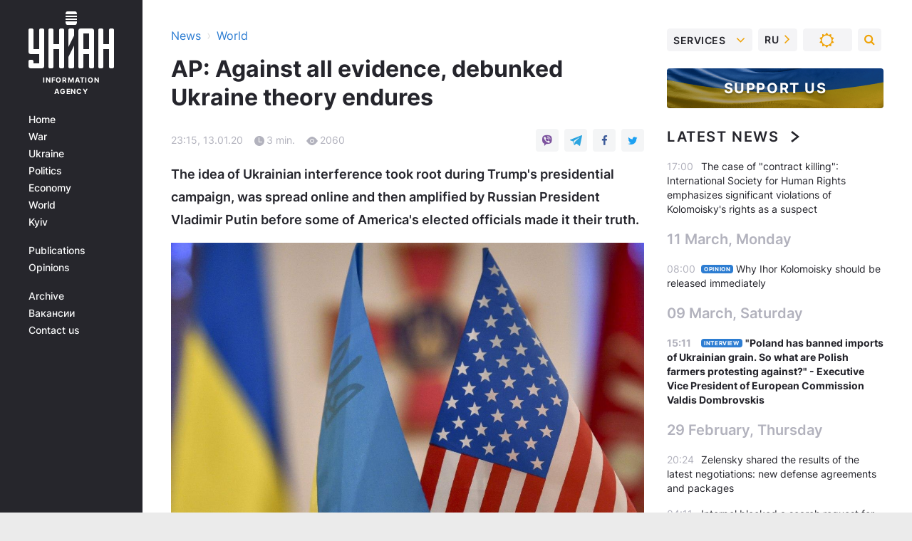

--- FILE ---
content_type: text/html; charset=UTF-8
request_url: https://www.unian.info/world/10828439-ap-against-all-evidence-debunked-ukraine-theory-endures.html
body_size: 25594
content:
    <!doctype html><html lang="en"><head><meta charset="utf-8"><meta name="viewport" content="width=device-width, initial-scale=1.0, maximum-scale=2"><title>AP: Against all evidence, debunked Ukraine theory endures</title><meta name="description" content="With U.S. President Donald Trump&#039;s impeachment trial set to begin in the Senate, some Republican allies continue to promote a discredited theory that accuses Ukraine of interfering in the 2016 U.S. election to keep him from winning. The idea of Ukrainian interference took root during Trump&#039;s presidential campaign, was spread online and then amplified by Russian President Vladimir Putin before some of America&#039;s elected officials made it their truth."/><meta name="keywords" content=""/><meta name="theme-color" content="#28282d"><link rel="manifest" href="https://www.unian.info/manifest.json"><link rel="shortcut icon" href="https://www.unian.info/favicon.ico"/><meta property="fb:page_id" content="112821225446278"/><meta property="fb:app_id" content="1728296543975266"/><meta name="application-name" content="UNIAN"><meta name="apple-mobile-web-app-title" content="UNIAN"><meta name="apple-itunes-app" content="app-id=840099366, affiliate-data=ct=smartbannerunian"><link rel="mask-icon" href="https://www.unian.info/images/safari-pinned-tab.svg" color="#28282d"><link rel="apple-touch-icon" href="https://www.unian.info/images/apple-touch-icon.png"><link rel="apple-touch-icon" sizes="76x76" href="https://www.unian.info/images/apple-touch-icon-76x76.png"><link rel="apple-touch-icon" sizes="120x120" href="https://www.unian.info/images/apple-touch-icon-120x120.png"><link rel="apple-touch-icon" sizes="152x152" href="https://www.unian.info/images/apple-touch-icon-152x152.png"><link rel="apple-touch-icon" sizes="180x180" href="https://www.unian.info/images/apple-touch-icon-180x180.png"><link rel="preconnect" href="https://get.optad360.io/" crossorigin><link rel="preconnect" href="https://images.unian.net/" crossorigin><link rel="preconnect" href="https://membrana-cdn.media/" crossorigin><link rel="preconnect" href="https://www.googletagmanager.com/" crossorigin><link rel="preconnect" href="https://static.cloudflareinsights.com" crossorigin><link rel="preconnect" href="https://securepubads.g.doubleclick.net" crossorigin><link rel="preconnect" href="https://pagead2.googlesyndication.com/" crossorigin><link rel="dns-prefetch" href="https://i.ytimg.com/"><link rel="dns-prefetch" href="https://1plus1.video/"><link rel="dns-prefetch" href="https://ls.hit.gemius.pl"><link rel="dns-prefetch" href="https://jsc.idealmedia.io/"><link rel="dns-prefetch" href="https://gaua.hit.gemius.pl/"><link rel="dns-prefetch" href="https://cm.g.doubleclick.net/"><link rel="dns-prefetch" href="https://fonts.googleapis.com/"><link rel="dns-prefetch" href="https://ep2.adtrafficquality.google/"><link rel="dns-prefetch" href="https://ep1.adtrafficquality.google/"><meta property="og:image:width" content="620"><meta property="og:image:height" content="324"><meta property="og:image:type" content="image/jpeg"><meta property="og:url" content="https://www.unian.info/world/10828439-ap-against-all-evidence-debunked-ukraine-theory-endures.html"/><meta property="og:title" content="AP: Against all evidence, debunked Ukraine theory endures"/><meta property="og:description" content="The idea of Ukrainian interference took root during Trump&#039;s presidential campaign, was spread online and then amplified by Russian President Vladimir Putin before some of America&#039;s elected officials made it their truth."/><meta property="og:type" content="article"/><meta property="og:image" content="https://images.unian.net/photos/2019_09/thumb_files/620_324_1569014658-2999.jpg?1"/><meta property="og:published_time" content="2020-01-13T23:15:00+02:00"><meta property="og:modified_time" content="2020-01-14T00:00:32+02:00"><meta property="og:tag" content="Crowdstrike"><meta property="og:section" content="World"><meta name="twitter:card" content="summary_large_image"/><meta name="twitter:site" content="@unian"/><meta name="twitter:title" content="AP: Against all evidence, debunked Ukraine theory endures"/><meta name="twitter:description" content="The idea of Ukrainian interference took root during Trump&#039;s presidential campaign, was spread online and then amplified by Russian President Vladimir Putin before some of America&#039;s elected officials made it their truth."><meta name="twitter:creator" content="@unian"/><meta name="twitter:image" content="https://images.unian.net/photos/2019_09/thumb_files/1000_545_1569014658-2999.jpg?1"/><meta name="twitter:image:src" content="https://images.unian.net/photos/2019_09/thumb_files/1000_545_1569014658-2999.jpg?1"/><meta name="twitter:domain" content="www.unian.net"/><meta name="robots" content="index, follow, max-image-preview:large"><meta name="telegram:channel" content="@uniannet"><link rel="alternate" href="https://www.unian.net/world/10828361-associated-press-teoriya-o-vmeshatelstve-ukrainy-v-vybory-ssha-ostaetsya-v-igre-vopreki-vsem-dokazatelstvam.html"
                  hreflang="ru"><link rel="alternate" href="https://www.unian.ua/world/10828364-associated-press-teoriya-pro-vtruchannya-ukrajini-u-vibori-ssha-lishayetsya-u-gri-vsuperech-vsim-dokazam.html"
                  hreflang="uk"><link rel="alternate" href="https://www.unian.info/world/10828439-ap-against-all-evidence-debunked-ukraine-theory-endures.html"
                  hreflang="en"><link rel="alternate" href="https://www.unian.info/world/10828439-ap-against-all-evidence-debunked-ukraine-theory-endures.html" hreflang="x-default"/><link href="https://www.unian.info/world/amp-10828439-ap-against-all-evidence-debunked-ukraine-theory-endures.html" rel="amphtml"><link rel="canonical" href="https://www.unian.info/world/10828439-ap-against-all-evidence-debunked-ukraine-theory-endures.html"><link rel="preload" as="font" type="font/woff" crossorigin="anonymous" href="https://www.unian.info/build/assets/fonts/Inter/Inter-Bold.woff"><link rel="preload" as="font" type="font/woff" crossorigin="anonymous" href="https://www.unian.info/build/assets/fonts/Inter/Inter-Medium.woff"><link rel="preload" as="font" type="font/woff" crossorigin="anonymous" href="https://www.unian.info/build/assets/fonts/Inter/Inter-Regular.woff"><link rel="preload" as="font" type="font/woff" crossorigin="anonymous" href="https://www.unian.info/build/assets/fonts/Inter/Inter-SemiBold.woff"><style id="top"> *{margin:0;padding:0}body{font-size:14px;line-height:1.5}html{font-family:sans-serif;-ms-text-size-adjust:100%;-webkit-text-size-adjust:100%;-webkit-tap-highlight-color:rgba(0,0,0,0)}[class*=" icon-"],[class^=icon-],html{-webkit-font-smoothing:antialiased}a,img{border:none;outline:none}*{box-sizing:border-box;-webkit-box-sizing:border-box;-moz-box-sizing:border-box}@media (max-width:1184px){.nano-mob>.nano-content-mob{position:absolute;overflow:scroll;overflow-x:hidden;right:0;bottom:0}.nano-mob>.nano-content-mob::-webkit-scrollbar{display:none}.has-scrollbar>.nano-content-mob::-webkit-scrollbar{display:block}.nano-mob>.nano-pane{display:none!important;background:rgba(0,0,0,.25);position:absolute;width:10px;right:0;top:0;bottom:0;visibility:hidden;opacity:.01;-webkit-transition:.2s;-moz-transition:.2s;-o-transition:.2s;transition:.2s;border-radius:5px}.nano-mob>.nano-pane>.nano-slider{display:none;background:#444;position:relative;margin:0 1px;border-radius:3px}}@media (min-width:1185px){.nano-mob>.nano-content{-moz-appearance:none}.hidden-lg{display:none!important}.nano:not(.nano-mob)>.nano-content{position:absolute;overflow:auto;overflow-x:hidden;top:0;right:-12px!important;bottom:0;left:0}}.app-banner{padding:12px 26px 12px 16px;max-width:240px;height:320px;position:relative;margin:0 auto}.app-banner__title{font-weight:700;font-size:24px;line-height:28px;color:#efa205;margin-bottom:8px}.app-banner__text{font-weight:500;font-size:16px;line-height:20px;color:#fff}.app-banner__bottom{position:absolute;bottom:0;display:flex;justify-content:space-between;width:100%;left:0;padding:12px 16px}.app-banner__btn{height:36px;width:calc(50% - 4px);border:2px solid #efa205;border-radius:8px;text-align:center;line-height:30px}</style><link rel="stylesheet" href="https://www.unian.info/build/post.25f14eadfe90cdfe026eadb8063872ef.css"><style>
        .nts-video {width: 100%; height: calc(100vw / 16 * 9); max-height: 270px; margin: 10px auto; }
        .nts-video-wrapper {max-width: 670px;background: #383842;padding: 8px 16px 16px;border-radius: 4px;margin : 16px 0;overflow: hidden}
        .nts-video-label svg{margin-right: 8px;}
        .nts-video-label {font-weight: 600;font-size: 16px;line-height: 24px;align-self: start;letter-spacing: 0.08em;text-transform: uppercase;color: #B2B2BD;flex-start;align-items: center;
            display: flex;}

        @media (min-width: 1024px) {
            .nts-video {height: 360px; max-height: 360px;    margin-bottom: unset;}
        }
        @media (max-width: 1200px) {


        }

    </style><script type="application/ld+json">{"@context":"https:\/\/schema.org","@type":"NewsArticle","headline":"AP: Against all evidence, debunked Ukraine theory endures","description":"The idea of Ukrainian interference took root during Trump's presidential campaign, was spread online and then amplified by Russian President Vladimir Putin before some of America's elected officials made it their truth.","articleSection":"World","inLanguage":"en","isAccessibleForFree":true,"datePublished":"2020-01-13T23:15:00+02:00","dateModified":"2020-01-14T00:00:32+02:00","mainEntityOfPage":{"@type":"WebPage","@id":"https:\/\/www.unian.info\/world\/10828439-ap-against-all-evidence-debunked-ukraine-theory-endures.html"},"image":{"@type":"ImageObject","url":"https:\/\/images.unian.net\/photos\/2019_09\/thumb_files\/1200_0_1569014658-2999.jpg"},"publisher":{"@type":"Organization","name":"UNIAN","legalName":"Ukrainian Independent Information Agency UNIAN","url":"https:\/\/www.unian.info\/","sameAs":["https:\/\/www.facebook.com\/uniannet\/","https:\/\/www.facebook.com\/UNIAN.ua","https:\/\/www.facebook.com\/unian.ukraine","https:\/\/www.facebook.com\/pogoda.unian\/","https:\/\/www.facebook.com\/devichnikunian\/","https:\/\/www.facebook.com\/starsunian\/","https:\/\/x.com\/unian","https:\/\/t.me\/uniannet","https:\/\/invite.viber.com\/?g2=AQA%2Fnf2OzxyI50pG6plG5XH2%2FokWAnOf0dNcAMevia2uE9z%2FYouMau7DjYf%2B06f1&lang=ru","https:\/\/www.youtube.com\/@unian","https:\/\/www.youtube.com\/@unian_tv","https:\/\/uk.wikipedia.org\/wiki\/%D0%A3%D0%9D%D0%86%D0%90%D0%9D","https:\/\/ru.wikipedia.org\/wiki\/%D0%A3%D0%9D%D0%98%D0%90%D0%9D","https:\/\/www.linkedin.com\/company\/96838031\/"],"foundingDate":1993,"logo":{"@type":"ImageObject","url":"https:\/\/www.unian.info\/images\/unian_schema_en.png","width":95,"height":60},"address":{"@type":"PostalAddress","streetAddress":"4 Khreshchatyk street","addressLocality":"Kyiv","postalCode":"01001","addressCountry":"UA"},"contactPoint":{"@type":"ContactPoint","email":"unian.headquoters@unian.net","telephone":"+38-044-498-07-60","contactType":"headquoters","areaServed":"UA","availableLanguage":["uk-UA","ru-UA","en-UA"]}},"name":"UNIAN redaction","author":{"@type":"Person","0":"UNIAN redaction"},"articleBody":"Photo from UNIAN\r\n\r\n\r\nWith U.S. President Donald Trump&#39;s impeachment trial set to begin in the Senate, some Republican allies continue to promote a discredited theory that accuses Ukraine of interfering in the 2016 U.S. election to keep him from winning.\r\n\r\nThe notion, which is not supported by U.S. intelligence agencies, has nonetheless been embraced by a president reluctant to acknowledge the reality of Russian election interference, and anxious to show he had reason to be suspicious of Ukraine as the U.S. withheld crucial military aid last year, the Associated Press reports.\r\n\r\nThe U.S. president&#39;s demand that Ukraine look into its own purported interference and investigate a political rival, former Vice President Joe Biden, while the U.S. withheld the aid is at the heart of the congressional investigation that produced Trump&#39;s impeachment in the House on charges of abuse of power and obstruction of Congress.\r\n\r\nAn Associated Press review shows the idea of Ukrainian interference took root during Trump&#39;s presidential campaign, was spread online and then amplified by Russian President Vladimir Putin before some of America&#39;s elected officials made it their truth.\r\n\r\nRead alsoTrump again mentions &#39;Ukrainian interference&#39; in U.S. elections\r\n\r\nAs U.S. authorities collected evidence in 2016 that Russia had hacked Democratic National Committee servers, former Trump campaign chairman Paul Manafort suggested Ukraine, not Russia, had likely committed the attack, his deputy Rick Gates later told the FBI. That September, Trump confidant Roger Stone tweeted, &quot;The only interference in the U.S. election is from Hillary&rsquo;s friends in Ukraine,&quot; referring to Trump opponent, Hillary Clinton.\r\n\r\nBut Trump&#39;s FBI director rejected those allegations. U.S. intelligence agencies blame Russia for interfering on Trump&#39;s behalf, and special counsel Robert Mueller has charged 25 Russians with hacking Democratic email accounts and waging a covert social media campaign to sway public opinion.\r\n\r\nYet, against all evidence, the theory&#39;s shape-shifting nature over the years has compounded its staying power.\r\n\r\nStone&#39;s 2016 tweet, for instance, referenced a nebulous type of &quot;interference,&quot; centered around Ukraine officials reportedly favoring Clinton over Trump. The tweet highlighted a Financial Times article that described efforts by ex-Ukrainian parliament member Serhiy Leshchenko, who opposed Trump&#39;s bid, to expose off-the-books payments by Ukraine&#39;s pro-Russia political party, including to Manafort. Leshchenko maintains his efforts don&#39;t amount to interference. Still, some Republican lawmakers have cited the article to support the Ukraine interference argument.\r\n\r\n&quot;I think both Russia and Ukraine meddled in the 2016 election,&quot; said Republican Sen. John Kennedy.\r\n\r\nIn February 2017, Putin publicly claimed Ukraine&#39;s entire government had supported Clinton and now needed to &quot;improve relations&quot; with the new Trump administration. By that April, Trump himself promoted the theory, falsely suggesting in an AP interview that CrowdStrike, the cybersecurity firm that traced the hack to Russia, had strong ties to Ukraine.\r\n\r\n&quot;I heard it&#39;s owned by a very rich Ukrainian, that&#39;s what I heard,&quot; Trump said. &quot;Why didn&#39;t they allow the FBI in to investigate the server?&quot;\r\n\r\nIn fact, CrowdStrike is a California company founded by two U.S. citizens &ndash; George Kurtz and Dmitri Alperovitch. The latter was born in Russia and lives in America.\r\n\r\nAnd the FBI didn&#39;t need to physically take the DNC servers to confirm CrowdStrike&#39;s findings. CrowdStrike gave the FBI digital images that captured everything, the company says.\r\n\r\nRead alsoFiona Hill: Ukraine election meddling &quot;fictional narrative&quot; told by Russia\r\n\r\nBut Trump took his suspicions about the servers directly to newly elected Ukraine president Volodymyr Zelensky in a now infamous July 25 phone call that spurred the articles of impeachment against Trump.\r\n\r\nAs his Senate trial nears, Trump has pressed GOP senators to rally behind him &ndash; asking personal attorney Rudy Giuliani to brief them on his trip to Europe, where he searched for witnesses and documents.\r\n\r\nHill, a Russia expert, told Congress in November that political leaders who spread such falsehoods about Ukraine polarize the U.S., making it a target for misinformation campaigns by foreign powers like Russia.\r\n\r\nShe warned: &quot;These fictions are harmful even if they are deployed for purely domestic political purposes.&quot;"}</script><script type="application/ld+json">{"@context":"https:\/\/schema.org","@type":"BreadcrumbList","itemListElement":[{"@type":"ListItem","position":1,"item":{"@id":"https:\/\/www.unian.info\/","name":"News"}},{"@type":"ListItem","position":2,"item":{"@id":"https:\/\/www.unian.info\/world","name":"World"}},{"@type":"ListItem","position":3,"item":{"@id":"https:\/\/www.unian.info\/world\/10828439-ap-against-all-evidence-debunked-ukraine-theory-endures.html","name":"AP: Against all evidence, debunked Ukraine theory endures"}}]}</script><script type="application/ld+json">{"@context":"https:\/\/schema.org","@type":"SoftwareApplication","name":"UNIAN","operatingSystem":"iOS 13.0 or later","applicationCategory":"BusinessApplication","offers":{"@type":"Offer","price":"0","priceCurrency":"USD"}}</script><script type="application/ld+json">{"@context":"https:\/\/schema.org","@type":"SoftwareApplication","name":"UNIAN","operatingSystem":"ANDROID","applicationCategory":"BusinessApplication","offers":{"@type":"Offer","price":"0","priceCurrency":"USD"}}</script><script type="application/ld+json">{"@context":"https:\/\/schema.org","@type":"Organization","name":"UNIAN","legalName":"Ukrainian Independent Information Agency UNIAN","url":"https:\/\/www.unian.info\/","sameAs":["https:\/\/www.facebook.com\/uniannet\/","https:\/\/www.facebook.com\/UNIAN.ua","https:\/\/www.facebook.com\/unian.ukraine","https:\/\/www.facebook.com\/pogoda.unian\/","https:\/\/www.facebook.com\/devichnikunian\/","https:\/\/www.facebook.com\/starsunian\/","https:\/\/x.com\/unian","https:\/\/t.me\/uniannet","https:\/\/invite.viber.com\/?g2=AQA%2Fnf2OzxyI50pG6plG5XH2%2FokWAnOf0dNcAMevia2uE9z%2FYouMau7DjYf%2B06f1&lang=ru","https:\/\/www.youtube.com\/@unian","https:\/\/www.youtube.com\/@unian_tv","https:\/\/uk.wikipedia.org\/wiki\/%D0%A3%D0%9D%D0%86%D0%90%D0%9D","https:\/\/ru.wikipedia.org\/wiki\/%D0%A3%D0%9D%D0%98%D0%90%D0%9D","https:\/\/www.linkedin.com\/company\/96838031\/"],"foundingDate":1993,"logo":{"@type":"ImageObject","url":"https:\/\/www.unian.info\/images\/unian_schema_en.png","width":95,"height":60},"address":{"@type":"PostalAddress","streetAddress":"4 Khreshchatyk street","addressLocality":"Kyiv","postalCode":"01001","addressCountry":"UA"},"contactPoint":{"@type":"ContactPoint","email":"unian.headquoters@unian.net","telephone":"+38-044-498-07-60","contactType":"headquoters","areaServed":"UA","availableLanguage":["uk-UA","ru-UA","en-UA"]}}</script><script type="application/ld+json">{"@context":"https:\/\/schema.org","@type":"NewsMediaOrganization","name":"UNIAN","legalName":"Ukrainian Independent Information Agency UNIAN","url":"https:\/\/www.unian.info\/","sameAs":["https:\/\/www.facebook.com\/uniannet\/","https:\/\/www.facebook.com\/UNIAN.ua","https:\/\/www.facebook.com\/unian.ukraine","https:\/\/www.facebook.com\/pogoda.unian\/","https:\/\/www.facebook.com\/devichnikunian\/","https:\/\/www.facebook.com\/starsunian\/","https:\/\/x.com\/unian","https:\/\/t.me\/uniannet","https:\/\/invite.viber.com\/?g2=AQA%2Fnf2OzxyI50pG6plG5XH2%2FokWAnOf0dNcAMevia2uE9z%2FYouMau7DjYf%2B06f1&lang=ru","https:\/\/www.youtube.com\/@unian","https:\/\/www.youtube.com\/@unian_tv","https:\/\/uk.wikipedia.org\/wiki\/%D0%A3%D0%9D%D0%86%D0%90%D0%9D","https:\/\/ru.wikipedia.org\/wiki\/%D0%A3%D0%9D%D0%98%D0%90%D0%9D","https:\/\/www.linkedin.com\/company\/96838031\/"],"foundingDate":1993,"logo":{"@type":"ImageObject","url":"https:\/\/www.unian.info\/images\/unian_schema_en.png","width":95,"height":60},"address":{"@type":"PostalAddress","streetAddress":"4 Khreshchatyk street","addressLocality":"Kyiv","postalCode":"01001","addressCountry":"UA"},"contactPoint":{"@type":"ContactPoint","email":"unian.headquoters@unian.net","telephone":"+38-044-498-07-60","contactType":"headquoters","areaServed":"UA","availableLanguage":["uk-UA","ru-UA","en-UA"]}}</script><script type="application/ld+json">{"@context":"https:\/\/schema.org","@type":"WebSite","name":"Ukrainian Independent Information Agency UNIAN","alternateName":"UNIAN","url":"https:\/\/www.unian.info\/","potentialAction":{"@type":"SearchAction","target":"https:\/\/www.unian.info\/search?q={search_term_string}","query-input":"required name=search_term_string"},"author":{"@type":"NewsMediaOrganization","name":"UNIAN","legalName":"Ukrainian Independent Information Agency UNIAN","url":"https:\/\/www.unian.info\/","sameAs":["https:\/\/www.facebook.com\/uniannet\/","https:\/\/www.facebook.com\/UNIAN.ua","https:\/\/www.facebook.com\/unian.ukraine","https:\/\/www.facebook.com\/pogoda.unian\/","https:\/\/www.facebook.com\/devichnikunian\/","https:\/\/www.facebook.com\/starsunian\/","https:\/\/x.com\/unian","https:\/\/t.me\/uniannet","https:\/\/invite.viber.com\/?g2=AQA%2Fnf2OzxyI50pG6plG5XH2%2FokWAnOf0dNcAMevia2uE9z%2FYouMau7DjYf%2B06f1&lang=ru","https:\/\/www.youtube.com\/@unian","https:\/\/www.youtube.com\/@unian_tv","https:\/\/uk.wikipedia.org\/wiki\/%D0%A3%D0%9D%D0%86%D0%90%D0%9D","https:\/\/ru.wikipedia.org\/wiki\/%D0%A3%D0%9D%D0%98%D0%90%D0%9D","https:\/\/www.linkedin.com\/company\/96838031\/"],"foundingDate":1993,"logo":{"@type":"ImageObject","url":"https:\/\/www.unian.info\/images\/unian_schema_en.png","width":95,"height":60},"address":{"@type":"PostalAddress","streetAddress":"4 Khreshchatyk street","addressLocality":"Kyiv","postalCode":"01001","addressCountry":"UA"},"contactPoint":{"@type":"ContactPoint","email":"unian.headquoters@unian.net","telephone":"+38-044-498-07-60","contactType":"headquoters","areaServed":"UA","availableLanguage":["uk-UA","ru-UA","en-UA"]}},"creator":{"@type":"NewsMediaOrganization","name":"UNIAN","legalName":"Ukrainian Independent Information Agency UNIAN","url":"https:\/\/www.unian.info\/","sameAs":["https:\/\/www.facebook.com\/uniannet\/","https:\/\/www.facebook.com\/UNIAN.ua","https:\/\/www.facebook.com\/unian.ukraine","https:\/\/www.facebook.com\/pogoda.unian\/","https:\/\/www.facebook.com\/devichnikunian\/","https:\/\/www.facebook.com\/starsunian\/","https:\/\/x.com\/unian","https:\/\/t.me\/uniannet","https:\/\/invite.viber.com\/?g2=AQA%2Fnf2OzxyI50pG6plG5XH2%2FokWAnOf0dNcAMevia2uE9z%2FYouMau7DjYf%2B06f1&lang=ru","https:\/\/www.youtube.com\/@unian","https:\/\/www.youtube.com\/@unian_tv","https:\/\/uk.wikipedia.org\/wiki\/%D0%A3%D0%9D%D0%86%D0%90%D0%9D","https:\/\/ru.wikipedia.org\/wiki\/%D0%A3%D0%9D%D0%98%D0%90%D0%9D","https:\/\/www.linkedin.com\/company\/96838031\/"],"foundingDate":1993,"logo":{"@type":"ImageObject","url":"https:\/\/www.unian.info\/images\/unian_schema_en.png","width":95,"height":60},"address":{"@type":"PostalAddress","streetAddress":"4 Khreshchatyk street","addressLocality":"Kyiv","postalCode":"01001","addressCountry":"UA"},"contactPoint":{"@type":"ContactPoint","email":"unian.headquoters@unian.net","telephone":"+38-044-498-07-60","contactType":"headquoters","areaServed":"UA","availableLanguage":["uk-UA","ru-UA","en-UA"]}},"publisher":{"@type":"NewsMediaOrganization","name":"UNIAN","legalName":"Ukrainian Independent Information Agency UNIAN","url":"https:\/\/www.unian.info\/","sameAs":["https:\/\/www.facebook.com\/uniannet\/","https:\/\/www.facebook.com\/UNIAN.ua","https:\/\/www.facebook.com\/unian.ukraine","https:\/\/www.facebook.com\/pogoda.unian\/","https:\/\/www.facebook.com\/devichnikunian\/","https:\/\/www.facebook.com\/starsunian\/","https:\/\/x.com\/unian","https:\/\/t.me\/uniannet","https:\/\/invite.viber.com\/?g2=AQA%2Fnf2OzxyI50pG6plG5XH2%2FokWAnOf0dNcAMevia2uE9z%2FYouMau7DjYf%2B06f1&lang=ru","https:\/\/www.youtube.com\/@unian","https:\/\/www.youtube.com\/@unian_tv","https:\/\/uk.wikipedia.org\/wiki\/%D0%A3%D0%9D%D0%86%D0%90%D0%9D","https:\/\/ru.wikipedia.org\/wiki\/%D0%A3%D0%9D%D0%98%D0%90%D0%9D","https:\/\/www.linkedin.com\/company\/96838031\/"],"foundingDate":1993,"logo":{"@type":"ImageObject","url":"https:\/\/www.unian.info\/images\/unian_schema_en.png","width":95,"height":60},"address":{"@type":"PostalAddress","streetAddress":"4 Khreshchatyk street","addressLocality":"Kyiv","postalCode":"01001","addressCountry":"UA"},"contactPoint":{"@type":"ContactPoint","email":"unian.headquoters@unian.net","telephone":"+38-044-498-07-60","contactType":"headquoters","areaServed":"UA","availableLanguage":["uk-UA","ru-UA","en-UA"]}},"datePublished":"2026-01-21T20:34:56+02:00","dateModified":"2026-01-21T20:34:56+02:00","inLanguage":"en"}</script><link href="https://www.googletagmanager.com/gtag/js?id=G-F9LBKQ96P5" rel="preload" as="script"><script async src="https://www.googletagmanager.com/gtag/js?id=G-F9LBKQ96P5"></script><script>window.dataLayer = window.dataLayer || [];function gtag(){dataLayer.push(arguments);}gtag('js', new Date());gtag('config', 'G-F9LBKQ96P5');</script><script>(function(w,d,s,l,i){w[l]=w[l]||[];w[l].push({'gtm.start':new Date().getTime(),event:'gtm.js'});var f=d.getElementsByTagName(s)[0],j=d.createElement(s),dl=l!='dataLayer'?'&l='+l:'';j.async=true;j.src='https://www.googletagmanager.com/gtm.js?id='+i+dl;f.parentNode.insertBefore(j,f);})(window,document,'script','dataLayer','GTM-5TGTSTX');</script></head><body class="home" data-infinite-scroll=""><div id="page_content" class="container main-wrap" data-page="1" data-page-max="50"><div class="main-column row m-0"><div class="col-lg-2 col-sm-12 prl0"><div class="main-menu"><div class="main-menu__content nano"><div class="nano-content"><div class="inside-nano-content"><a href="javascript:void(0);" id="trigger" class="menu-trigger hidden-lg" aria-label="menu"></a><div class="main-menu__logo"><a href="https://www.unian.info/"><img src="https://www.unian.info/images/unian-logo.svg" alt="Information Agency" width="120" height="80"/><div class="main-menu__logo-text">Information Agency</div></a></div><div class="hidden-lg main-menu__search"><div class="header-search__toggle hidden-lg" style="width: 15px; height: 19px"><i class="fa fa-search"></i></div><form method="GET" action="https://www.unian.info/search" class="header-search__form disactive"><div class="header-search__close hidden-lg">+</div><input type="text" name="q" aria-label="search" class="header-search__input" placeholder=" "/><input type="hidden" name="token" value="1044935791"/><button type="submit" class="header-search__button" aria-label="search"><i class="fa fa-search"></i></button></form></div><nav class="main-menu__nav mp-menu nano nano-mob" id="mp-menu"><div class="main-menu__close hidden-lg">+</div><div class="nano-content nano-content-mob"><div class="mp-level main-menu__list"><ul><li class="main-menu__item"><a href="https://www.unian.info/">Home</a></li><li class="main-menu__item"><a href="https://www.unian.info/war">War</a></li><li class="main-menu__item"><a href="https://www.unian.info/society">Ukraine</a></li><li class="main-menu__item"><a href="https://www.unian.info/politics">Politics</a></li><li class="main-menu__item"><a href="https://www.unian.info/economics">Economy</a></li><li class="main-menu__item"><a href="https://www.unian.info/world">World</a></li><li class="main-menu__item"><a href="https://www.unian.info/kiev">Kyiv</a></li></ul></div><div class="main-menu__services main-menu__list"><ul><li class="main-menu__item"><a href="https://www.unian.info/detail/publications">Publications</a></li><li class="main-menu__item"><a href="https://www.unian.info/detail/opinions">Opinions</a></li><li class="main-menu__item hidden-lg"><a href="https://www.unian.info/static/press/live">Press center</a></li><li class="main-menu__item has-submenu hidden-lg"><a href="javascript:void(0);">Services<i class="fa fa-angle-down"></i></a><div class="sub-level main-menu__sub-list"><ul><li><a href="https://www.unian.info/static/advertising/advert">Advertising</a></li><li><a href="https://www.unian.info/static/press/about">Press center</a></li><li><a href="https://photo.unian.info/">Image bank</a></li><li><a href="https://www.unian.info/static/monitoring/about">Monitoring</a></li><li><a href="https://www.unian.info/static/subscription/products">For subscribers</a></li></ul></div></li></ul></div><div class="main-menu__services main-menu__list"><ul><li class="main-menu__item"><a href="https://www.unian.info/news/archive">Archive</a></li><li class="main-menu__item "><a href="https://www.unian.info/vacancy">Вакансии</a></li><li class="main-menu__item"><a href="https://www.unian.info/static/contacts">Contact us</a></li></ul></div></div></nav></div></div></div><div id="M473096ScriptRootC1436947" class="ideal-story" data-attribute="https://jsc.idealmedia.io/u/n/unian.net.1436947.js"></div></div></div><div class="col-lg-10 col-sm-12"><div class=" hot-news--negative"  ></div><div  class="running-line--negative"></div><div class="content-column"
											><div id="block_left_column_content" class="left-column sm-w-100"
																					 data-ajax-url="https://www.unian.info/world/10828439-ap-against-all-evidence-debunked-ukraine-theory-endures.html"
																	><div class=" infinity-item"
         data-url="https://www.unian.info/world/10828439-ap-against-all-evidence-debunked-ukraine-theory-endures.html"
         data-title="AP: Against all evidence, debunked Ukraine theory endures"
         data-io-article-url="https://www.unian.info/world/10828439-ap-against-all-evidence-debunked-ukraine-theory-endures.html"
         data-prev-url="https://www.unian.info/world"
    ><div class="article "><div class="top-bredcr "><div class="breadcrumbs"><ol vocab="https://schema.org/" typeof="BreadcrumbList"><li property="itemListElement" typeof="ListItem"><a property="item" typeof="WebPage"
               href="/detail/all_news"><span
                        property="name">  News</span></a><meta property="position" content="1"></li><li><span>›</span></li><li property="itemListElement" typeof="ListItem"><a property="item" typeof="WebPage"
                   href="https://www.unian.info/world"><span
                            property="name">  World</span></a><meta property="position" content="2"></li></ol></div></div><h1>AP: Against all evidence, debunked Ukraine theory endures</h1><div class="article__info    "><div><div class="article__info-item time ">23:15, 13.01.20</div><span class="article__info-item comments"><i class="unian-read"></i>
                                3 min.
                            </span><span class="article__info-item views"><i class="unian-eye"></i><span id="js-views-10828439"></span><script>
    function CreateRequest() {
        var Request = false;

        if (window.XMLHttpRequest) {
            //Gecko-совместимые браузеры, Safari, Konqueror
            Request = new XMLHttpRequest();
        } else if (window.ActiveXObject) {
            //Internet explorer
            try {
                Request = new ActiveXObject("Microsoft.XMLHTTP");
            } catch (CatchException) {
                Request = new ActiveXObject("Msxml2.XMLHTTP");
            }
        }

        if (!Request) {
            return null;
        }

        return Request;
    }

    /*
        Функция посылки запроса к файлу на сервере
        r_method  - тип запроса: GET или POST
        r_path    - путь к файлу
        r_args    - аргументы вида a=1&b=2&c=3...
        r_handler - функция-обработчик ответа от сервера
    */
    function SendRequest(r_method, r_path, r_args, r_handler) {
        //Создаём запрос
        var Request = CreateRequest();

        //Проверяем существование запроса еще раз
        if (!Request) {
            return;
        }

        //Назначаем пользовательский обработчик
        Request.onreadystatechange = function() {
            //Если обмен данными завершен
            if (Request.readyState == 4) {
                if (Request.status == 200) {
                    //Передаем управление обработчику пользователя
                    r_handler(Request);
                }
            }
        }

        //Проверяем, если требуется сделать GET-запрос
        if (r_method.toLowerCase() == "get" && r_args.length > 0)
            r_path += "?" + r_args;

        //Инициализируем соединение
        Request.open(r_method, r_path, true);

        if (r_method.toLowerCase() == "post") {
            //Если это POST-запрос

            //Устанавливаем заголовок
            Request.setRequestHeader("Content-Type","application/x-www-form-urlencoded; charset=utf-8");
            //Посылаем запрос
            Request.send(r_args);
        } else {
            //Если это GET-запрос
            Request.responseType = 'json';
            //Посылаем нуль-запрос
            Request.send(null);
        }
    }

    //Создаем функцию обработчик
    var Handler = function(Request) {
        document.getElementById("js-views-10828439").innerHTML = ' ' + Request.response.views;
    }

    //Отправляем запрос
    SendRequest("GET", '/ajax/views/10828439', "", Handler);
</script></span></div><div class="article-shares " data-url="https://www.unian.info/world/10828439-ap-against-all-evidence-debunked-ukraine-theory-endures.html"><div class="social-likes"><a href="viber://forward?text=https://www.unian.info/world/10828439-ap-against-all-evidence-debunked-ukraine-theory-endures.html" class="vb" rel="nofollow noopener"><i class="unian-viber"></i></a><a href="https://telegram.me/share/url?url=https://www.unian.info/world/10828439-ap-against-all-evidence-debunked-ukraine-theory-endures.html" class="tg" rel="nofollow noopener"><i class="unian-telegramm"></i></a><a href="https://www.facebook.com/sharer.php?u=https://www.unian.info/world/10828439-ap-against-all-evidence-debunked-ukraine-theory-endures.html" class="fb" rel="nofollow noopener"><i class="fa fa-facebook"></i></a><a href="https://twitter.com/share?&url=https://www.unian.info/world/10828439-ap-against-all-evidence-debunked-ukraine-theory-endures.html&text=AP: Against all evidence, debunked Ukraine theory endures" class="tw" rel="nofollow noopener"><i class="fa fa-twitter"></i></a></div></div></div><p class="article__like-h2">The idea of Ukrainian interference took root during Trump's presidential campaign, was spread online and then amplified by Russian President Vladimir Putin before some of America's elected officials made it their truth.</p><div class="article-text  "><div class="photo_block"><img alt="Photo from UNIAN" src="[data-uri]" title="Photo from UNIAN" data-src="https://images.unian.net/photos/2019_09/1569014658-2999.jpg?0.41063509535085374" class="lazy"><div class="subscribe_photo_text">Photo from UNIAN</div></div><p>With U.S. President Donald Trump's impeachment trial set to begin in the Senate, some Republican allies continue to promote a discredited theory that accuses Ukraine of interfering in the 2016 U.S. election to keep him from winning.</p><p>The notion, which is not supported by U.S. intelligence agencies, has nonetheless been embraced by a president reluctant to acknowledge the reality of Russian election interference, and anxious to show he had reason to be suspicious of Ukraine as the U.S. withheld crucial military aid last year, the Associated Press reports.</p><p>The U.S. president's demand that Ukraine look into its own purported interference and investigate a political rival, former Vice President Joe Biden, while the U.S. withheld the aid is at the heart of the congressional investigation that produced Trump's impeachment in the House on charges of abuse of power and obstruction of Congress.</p><div><div class="nts-video-wrapper"><div class="nts-video-label"><svg xmlns="http://www.w3.org/2000/svg" width="24" height="24" viewbox="0 0 24 24" fill="none"><path d="M17 12L9 16L9 8L17 12Z" fill="#B2B2BD"></path><rect x="0.5" y="0.5" width="23" height="23" rx="11.5" stroke="#B2B2BD"></rect></svg>Видео дня</div><div class="nts-video UNI_VIDEO"></div></div></div><p>An Associated Press review shows the idea of Ukrainian interference took root during Trump's presidential campaign, was spread online and then amplified by Russian President Vladimir Putin before some of America's elected officials made it their truth.</p><p><a target="_blank" class="read-also" data-src="https://images.unian.net/photos/2019_10/thumb_files/205_205_1572204701-3077.JPG" href="https://www.unian.info/world/10827368-trump-again-mentions-ukrainian-interference-in-u-s-elections.html?utm_source=unian&amp;utm_medium=related_news&amp;utm_campaign=related_news_in_post"><span class="read-also-text">Read also</span><span class="read-also-info">Trump again mentions 'Ukrainian interference' in U.S. elections</span></a></p><p>As U.S. authorities collected evidence in 2016 that Russia had hacked Democratic National Committee servers, former Trump campaign chairman Paul Manafort suggested Ukraine, not Russia, had likely committed the attack, his deputy Rick Gates later told the FBI. That September, Trump confidant Roger Stone tweeted, "The only interference in the U.S. election is from Hillary’s friends in Ukraine," referring to Trump opponent, Hillary Clinton.</p><p>But Trump's FBI director rejected those allegations. U.S. intelligence agencies blame Russia for interfering on Trump's behalf, and special counsel Robert Mueller has charged 25 Russians with hacking Democratic email accounts and waging a covert social media campaign to sway public opinion.</p><p>Yet, against all evidence, the theory's shape-shifting nature over the years has compounded its staying power.</p><p>Stone's 2016 tweet, for instance, referenced a nebulous type of "interference," centered around Ukraine officials reportedly favoring Clinton over Trump. The tweet highlighted a Financial Times article that described efforts by ex-Ukrainian parliament member Serhiy Leshchenko, who opposed Trump's bid, to expose off-the-books payments by Ukraine's pro-Russia political party, including to Manafort. Leshchenko maintains his efforts don't amount to interference. Still, some Republican lawmakers have cited the article to support the Ukraine interference argument.</p><p>"I think both Russia and Ukraine meddled in the 2016 election," said Republican Sen. John Kennedy.</p><p>In February 2017, Putin publicly claimed Ukraine's entire government had supported Clinton and now needed to "improve relations" with the new Trump administration. By that April, Trump himself promoted the theory, falsely suggesting in an AP interview that CrowdStrike, the cybersecurity firm that traced the hack to Russia, had strong ties to Ukraine.</p><p>"I heard it's owned by a very rich Ukrainian, that's what I heard," Trump said. "Why didn't they allow the FBI in to investigate the server?"</p><p>In fact, CrowdStrike is a California company founded by two U.S. citizens – George Kurtz and Dmitri Alperovitch. The latter was born in Russia and lives in America.</p><p>And the FBI didn't need to physically take the DNC servers to confirm CrowdStrike's findings. CrowdStrike gave the FBI digital images that captured everything, the company says.</p><p><a target="_blank" class="read-also" data-src="https://images.unian.net/photos/2017_03/thumb_files/205_205_1488463900-6017.jpg" href="https://www.unian.info/politics/10764122-fiona-hill-ukraine-election-meddling-fictional-narrative-told-by-russia.html?utm_source=unian&amp;utm_medium=related_news&amp;utm_campaign=related_news_in_post"><span class="read-also-text">Read also</span><span class="read-also-info">Fiona Hill: Ukraine election meddling "fictional narrative" told by Russia</span></a></p><p>But Trump took his suspicions about the servers directly to newly elected Ukraine president Volodymyr Zelensky in a now infamous July 25 phone call that spurred the articles of impeachment against Trump.</p><p>As his Senate trial nears, Trump has pressed GOP senators to rally behind him – asking personal attorney Rudy Giuliani to brief them on his trip to Europe, where he searched for witnesses and documents.</p><p>Hill, a Russia expert, told Congress in November that political leaders who spread such falsehoods about Ukraine polarize the U.S., making it a target for misinformation campaigns by foreign powers like Russia.</p><p>She warned: "These fictions are harmful even if they are deployed for purely domestic political purposes."</p></div><div class="article__tags "><a href="https://www.unian.info/tag/russia" data-gtm-click data-gtm-action="Click"
                                       data-gtm-type="Tags" data-gtm-text="Russia"
                                       class="article__tag  ">Russia</a><a href="https://www.unian.info/tag/putin" data-gtm-click data-gtm-action="Click"
                                       data-gtm-type="Tags" data-gtm-text="Putin"
                                       class="article__tag  ">Putin</a><a href="https://www.unian.info/tag/fbi" data-gtm-click data-gtm-action="Click"
                                       data-gtm-type="Tags" data-gtm-text="FBI"
                                       class="article__tag  ">FBI</a><a href="https://www.unian.info/tag/manafort" data-gtm-click data-gtm-action="Click"
                                       data-gtm-type="Tags" data-gtm-text="Manafort"
                                       class="article__tag  ">Manafort</a><a href="https://www.unian.info/tag/trump" data-gtm-click data-gtm-action="Click"
                                       data-gtm-type="Tags" data-gtm-text="Trump"
                                       class="article__tag  ">Trump</a><a href="https://www.unian.info/tag/elections" data-gtm-click data-gtm-action="Click"
                                       data-gtm-type="Tags" data-gtm-text="elections"
                                       class="article__tag  ">elections</a><a href="https://www.unian.info/tag/russianpropaganda" data-gtm-click data-gtm-action="Click"
                                       data-gtm-type="Tags" data-gtm-text="RussianPropaganda"
                                       class="article__tag  ">RussianPropaganda</a><a href="https://www.unian.info/tag/dnc" data-gtm-click data-gtm-action="Click"
                                       data-gtm-type="Tags" data-gtm-text="DNC"
                                       class="article__tag  ">DNC</a><a href="https://www.unian.info/tag/intelligence" data-gtm-click data-gtm-action="Click"
                                       data-gtm-type="Tags" data-gtm-text="intelligence"
                                       class="article__tag  ">intelligence</a><a href="https://www.unian.info/tag/mueller" data-gtm-click data-gtm-action="Click"
                                       data-gtm-type="Tags" data-gtm-text="Mueller"
                                       class="article__tag  ">Mueller</a><a href="https://www.unian.info/tag/interference" data-gtm-click data-gtm-action="Click"
                                       data-gtm-type="Tags" data-gtm-text="interference"
                                       class="article__tag  ">interference</a><a href="https://www.unian.info/tag/hillaryclinton" data-gtm-click data-gtm-action="Click"
                                       data-gtm-type="Tags" data-gtm-text="HillaryClinton"
                                       class="article__tag  ">HillaryClinton</a><a href="https://www.unian.info/tag/zelensky" data-gtm-click data-gtm-action="Click"
                                       data-gtm-type="Tags" data-gtm-text="Zelensky"
                                       class="article__tag  ">Zelensky</a><a href="https://www.unian.info/tag/crowdstrike" data-gtm-click data-gtm-action="Click"
                                       data-gtm-type="Tags" data-gtm-text="Crowdstrike"
                                       class="article__tag  ">Crowdstrike</a></div><a href="https://donate.unian.info" class="support-post"><span class="support-post__text">Помогите проекту</span><span class="support-post__btn">Support us</span></a><div class="article-bottom  "><div class="social-btn-bottom"><a href="https://t.me/uniannet" class="social-btn-bottom__item tg"
       target="_blank" rel="nofollow noopener"><i class="unian-telegramm"></i><span>Read UNIAN in Telegram</span></a><a href="https://invite.viber.com/?g2=AQA%2Fnf2OzxyI50pG6plG5XH2%2FokWAnOf0dNcAMevia2uE9z%2FYouMau7DjYf%2B06f1&lang=ru"
       target="_blank" rel="nofollow noopener" class="social-btn-bottom__item vb"><svg xmlns="http://www.w3.org/2000/svg" width="16" height="16" viewBox="0 0 16 16" fill="none"><path d="M8.41685 12.2214C8.17554 12.524 7.71972 12.4857 7.71972 12.4857C4.40261 11.6391 3.51396 8.27953 3.51396 8.27953C3.51396 8.27953 3.47566 7.8275 3.77826 7.58233L4.3758 7.10732C4.67457 6.87747 4.86226 6.32202 4.55966 5.77805C4.39112 5.47542 4.05405 4.93528 3.80508 4.59435C3.54078 4.23425 2.92792 3.49875 2.92409 3.49492C2.62915 3.14249 2.19248 3.06205 1.73284 3.29955C1.73284 3.29955 1.72901 3.30338 1.72518 3.30338C1.28851 3.54855 0.88249 3.878 0.503283 4.29555L0.495623 4.30321C0.212174 4.64414 0.0474681 4.98125 0.00916379 5.3107C0.00150347 5.349 -0.00232792 5.3988 0.00150258 5.45626C-0.00232792 5.60183 0.0206558 5.74357 0.0666204 5.88531L0.0819421 5.8968C0.223666 6.40629 0.583721 7.25289 1.36129 8.66644C1.8669 9.58199 2.384 10.3481 2.89727 10.9917C3.1654 11.3326 3.47183 11.6812 3.82423 12.0375L3.96212 12.1754C4.31835 12.5278 4.66691 12.8343 5.00781 13.1024C5.65132 13.6158 6.41357 14.1329 7.33286 14.6386C8.74627 15.4162 9.59278 15.7763 10.1022 15.918L10.1137 15.9334C10.2554 15.9793 10.3972 15.9985 10.5427 15.9985C10.6002 16.0023 10.65 15.9985 10.6883 15.9908C11.0177 15.9525 11.3548 15.7878 11.6957 15.5043L11.7033 15.4967C12.1208 15.1174 12.4502 14.7075 12.6954 14.2747C12.6954 14.2747 12.6992 14.2708 12.6992 14.267C12.9367 13.8073 12.8563 13.3706 12.5039 13.0756C12.5039 13.0756 11.7646 12.4589 11.4046 12.1946C11.0675 11.9456 10.5236 11.6123 10.221 11.4399C9.67705 11.1373 9.12164 11.325 8.89182 11.6238L8.41685 12.2214Z" fill="#7C529E"/><path fill-rule="evenodd" clip-rule="evenodd" d="M4.94375 3.0038C4.52633 2.5858 4.52633 1.90808 4.94375 1.49008C6.70394 -0.272583 10.7377 -0.944911 13.8406 2.1624C16.9436 5.26972 16.2722 9.30908 14.512 11.0717C14.0946 11.4897 13.4178 11.4897 13.0004 11.0717C12.583 10.6537 12.583 9.97602 13.0004 9.55801C13.9258 8.63136 14.5971 5.94744 12.329 3.67613C10.0609 1.40482 7.38071 2.07715 6.45536 3.0038C6.03794 3.4218 5.36117 3.4218 4.94375 3.0038ZM6.95754 4.85172C6.54012 5.26972 6.54012 5.94744 6.95754 6.36544C7.37496 6.78345 8.05172 6.78345 8.46914 6.36544C8.55903 6.27543 8.76472 6.1747 9.05612 6.1747C9.34751 6.1747 9.55321 6.27543 9.64309 6.36544C9.73297 6.45545 9.83357 6.66144 9.83357 6.95324C9.83357 7.24504 9.73297 7.45102 9.64309 7.54103C9.22567 7.95903 9.22567 8.63675 9.64309 9.05475C10.0605 9.47276 10.7373 9.47276 11.1547 9.05475C11.7362 8.47244 11.9713 7.66993 11.9713 6.95324C11.9713 6.23655 11.7362 5.43404 11.1547 4.85172C10.5732 4.2694 9.7718 4.03397 9.05612 4.03397C8.34043 4.03397 7.53904 4.2694 6.95754 4.85172Z" fill="#7C529E"/></svg><span>Read UNIAN in Viber</span></a></div></div><div class="partner-news margin-top-20"     style="height: 520px"  ><div class="title-without-border black">
    Partner news
</div><div class="  article-bottom-gallery-slider"><iframe data-src="/content/li-987-eng.html" style="width:100%" loading="lazy" class="partners-iframe"
                height="470" frameborder="0" scrolling="no" title="partners news"></iframe></div></div></div></div></div><div id="block_right_column_content" class="right-column newsfeed  d-none d-md-block"

																							><div class="tools"><div class="dropdown tools__dropdown tools__item"><a href="javascript:void(0);" class="dropdown-toggle">
            Services
            <i class="fa fa-angle-down"></i></a><div class="dropdown-menu"><a class="dropdown__item" href="https://www.unian.info/static/advertising/advert">Sponsored content</a><a class="dropdown__item" href="https://www.unian.info/static/press/about">Press center</a><a class="dropdown__item" href="https://photo.unian.info/">Image bank</a><a class="dropdown__item" href="https://www.unian.info/static/monitoring/about">Monitoring</a></div></div><div class="tools__item"><a href="https://www.unian.net/world/10828361-associated-press-teoriya-o-vmeshatelstve-ukrainy-v-vybory-ssha-ostaetsya-v-igre-vopreki-vsem-dokazatelstvam.html
                                                                                                                                                                                                                                                                                                                                        https://www.unian.ua/world/10828364-associated-press-teoriya-pro-vtruchannya-ukrajini-u-vibori-ssha-lishayetsya-u-gri-vsuperech-vsim-dokazam.html" class="tools__link"><span>
                                     RU
                             </span><i class="fa fa-angle-right"></i></a></div><div class="tools__item" style="width: 69px; justify-content: center"><a               href="https://pogoda.unian.ua"
              class="tools__link" id="unian_weather_widget"><i class="fa fa-sun-o mr-1"></i><div></div></a></div><div class="tools__item tools-search"><div class="tools-search__toggle"><i class="fa fa-search"></i></div><form method="GET" action="https://www.unian.info/search" class="tools-search__form"><input type="text" name="q" aria-label="search" class="tools-search__input" placeholder=" " maxlength="20"/><input type="hidden" name="token" value="1042112286"/><button type="submit" class="tools-search__button" aria-label="search"><i class="fa fa-search"></i></button></form></div></div><a href="https://donate.unian.info  " class="support-unian">
            Support us
        </a><!-- Block all_news start --><div  data-vr-zone="all_right_news" class="block-base ajax-block-container"><section class="newsfeed-column"><a href="https://www.unian.info/detail/all_news" class="title-bordered">
        

                                                                                Latest news
                                                            <i class="unian-arrow-more"></i></a><div
                                             data-block-ajax-url="https://www.unian.info/ajax/all_news?page_route=news_post"
                data-ajax-page="1"
                data-ajax-limit="75"
                data-counter=""
                    ><ul class="newsfeed__list "><li class="newsfeed__item"><span class="newsfeed__time">17:00</span><h3 class="newsfeed__link"><a href="https://www.unian.info/society/the-case-of-contract-killing-international-society-for-human-rights-emphasizes-significant-violations-of-kolomoisky-s-rights-as-a-suspect-12645609.html"  data-vr-contentbox="news_0">The case of "contract killing": International Society for Human Rights emphasizes significant violations of Kolomoisky's rights as a suspect</a></h3></li><li class="newsfeed__date"><a href="https://www.unian.info/news/archive/20240311">11 March, Monday</a></li><li class="newsfeed__item"><span class="newsfeed__time">08:00</span><h3 class="newsfeed__link"><a href="https://www.unian.info/society/why-ihor-kolomoisky-should-be-released-immediately-12569097.html"  data-vr-contentbox="news_1"><span class="blue-marker">Opinion</span>Why Ihor Kolomoisky should be released immediately</a></h3></li><li class="newsfeed__date"><a href="https://www.unian.info/news/archive/20240309">09 March, Saturday</a></li><li class="newsfeed__item strong"><span class="newsfeed__time">15:11</span><h3 class="newsfeed__link"><a href="https://www.unian.info/economics/poland-has-banned-imports-of-ukrainian-grain-so-what-are-polish-farmers-protesting-against-executive-vice-president-of-european-commission-valdis-dombrovskis-12568116.html"  data-vr-contentbox="news_2"><span class="blue-marker">Interview</span>"Poland has banned imports of Ukrainian grain. So what are Polish farmers protesting against?" - Executive Vice President of European Commission Valdis Dombrovskis</a></h3></li><li class="newsfeed__date"><a href="https://www.unian.info/news/archive/20240229">29 February, Thursday</a></li><li class="newsfeed__item"><span class="newsfeed__time">20:24</span><h3 class="newsfeed__link"><a href="https://www.unian.info/politics/zelensky-shared-the-results-of-the-latest-negotiations-new-defense-agreements-and-packages-12559344.html"  data-vr-contentbox="news_3">Zelensky shared the results of the latest negotiations: new defense agreements and packages</a></h3></li><li class="newsfeed__item"><span class="newsfeed__time">04:11</span><h3 class="newsfeed__link"><a href="https://www.unian.info/politics/interpol-blocked-a-search-request-for-people-s-deputy-of-the-8th-convocation-hranovsky-12559005.html"  data-vr-contentbox="news_4">Interpol blocked a search request for People’s Deputy of the 8th convocation Hranovskyi</a></h3></li><li class="newsfeed__banner banner-fb"><span class="newsfeed__ad">Sponsored content</span><div class="bnr-block__bnr" style="height: 600px; overflow:hidden;"><!-- Banner UDF1 () start. --><div data-banner="[https://images.unian.net/photos/2021_04/1619793683-7224.png]" data-banner-link="[https://www.unian.net/pogoda/]" data-ad="/82479101/Unian.info_/UDF1_300x600" data-type="bnr" data-size="[[300, 600],[300,500],[300,400]]"></div><ins class="staticpubads89354"
data-sizes-desktop="300x600"
data-slot="14" data-type_oa="GDF1"
></ins><!-- Banner UDF1 () end. --></div></li><li class="newsfeed__date"><a href="https://www.unian.info/news/archive/20240208">08 February, Thursday</a></li><li class="newsfeed__item"><span class="newsfeed__time">18:09</span><h3 class="newsfeed__link"><a href="https://www.unian.info/lite/stars/schastliv-chto-24-fevralya-byl-za-granicey-izvestnyy-ukrainskiy-pevec-udivil-priznaniem-12537891.html"  data-vr-contentbox="news_5">"Щасливий, що 24 лютого був за кордоном": відомий український співак здивував зізнанням</a></h3></li><li class="newsfeed__date"><a href="https://www.unian.info/news/archive/20230407">07 April, Friday</a></li><li class="newsfeed__item"><span class="newsfeed__time">16:49</span><h3 class="newsfeed__link"><a href="https://www.unian.info/society/bgv-fund-and-estonia-launch-a-program-for-free-prosthetics-for-ukrainians-12209409.html"  data-vr-contentbox="news_6">BGV Fund and Estonia launch a program for free prosthetics for Ukrainians</a></h3></li><li class="newsfeed__date"><a href="https://www.unian.info/news/archive/20230201">01 February, Wednesday</a></li><li class="newsfeed__item"><span class="newsfeed__time">23:26</span><h3 class="newsfeed__link"><a href="https://www.unian.info/society/national-currency-hryvnia-slightly-strengthens-to-u-s-dollar-on-sept-24-11157614.html"  data-vr-contentbox="news_7">Hryvnia slightly strengthens to U.S. dollar on Sept 24</a></h3></li><li class="newsfeed__date"><a href="https://www.unian.info/news/archive/20221205">05 December, Monday</a></li><li class="newsfeed__item strong"><span class="newsfeed__time">16:14</span><h3 class="newsfeed__link"><a href="https://www.unian.info/economics/energetics/10708704-five-russian-led-troops-eliminated-in-donbas-over-week-osint-group.html"  data-vr-contentbox="news_8">Five Russian-led troops eliminated in Donbas over week – OSINT group</a></h3></li><li class="newsfeed__date"><a href="https://www.unian.info/news/archive/20210614">14 June, Monday</a></li><li class="newsfeed__item strong"><span class="newsfeed__time">20:15</span><h3 class="newsfeed__link"><a href="https://www.unian.info/society/unian-suspends-work-of-its-english-language-editorial-office-11453374.html"  data-vr-contentbox="news_9">UNIAN suspends work of its English-language editorial office</a></h3></li><li class="newsfeed__item strong"><span class="newsfeed__time">20:00</span><h3 class="newsfeed__link"><a href="https://www.unian.info/politics/ukraine-to-become-nato-member-state-with-help-of-membership-action-plan-summit-communique-11453512.html"  data-vr-contentbox="news_10">Ukraine to become NATO member state with help of Membership Action Plan – Summit communique</a></h3></li><li class="newsfeed__item"><span class="newsfeed__time">19:20</span><h3 class="newsfeed__link"><a href="https://www.unian.info/politics/putin-says-troops-build-up-near-ukraine-borders-was-part-of-exercises-11453347.html"  data-vr-contentbox="news_11">Putin says troops build-up near Ukraine borders was part of "exercises"</a></h3></li><li class="newsfeed__item"><span class="newsfeed__time">19:00</span><h3 class="newsfeed__link"><a href="https://www.unian.info/politics/volodymyr-zelensky-tells-boris-johnson-nord-stream-2-commissioning-by-russia-unacceptable-11453401.html"  data-vr-contentbox="news_12">Volodymyr Zelensky tells Boris Johnson Nord Stream 2 commissioning by Russia "unacceptable"</a></h3></li><li class="newsfeed__item strong"><span class="newsfeed__time">18:20</span><h3 class="newsfeed__link"><a href="https://www.unian.info/politics/zelenskiy-asks-u-s-for-clarity-on-nato-map-media-11453296.html"  data-vr-contentbox="news_13">Zelensky asks U.S. for clarity on NATO MAP – media</a></h3></li><li class="newsfeed__item"><span class="newsfeed__time">16:20</span><h3 class="newsfeed__link"><a href="https://www.unian.info/economics/finance-u-s-financial-institutions-prohibited-to-buy-russian-bonds-11452825.html"  data-vr-contentbox="news_14">U.S. financial institutions prohibited to buy Russian bonds</a></h3></li><li class="newsfeed__item"><span class="newsfeed__time">15:40</span><h3 class="newsfeed__link"><a href="https://www.unian.info/society/education-best-lecturers-at-president-s-university-in-ukraine-to-be-paid-at-least-us-4-000-11452774.html"  data-vr-contentbox="news_15">Education minister: Best lecturers at President's University in Ukraine to be paid at least US$4,000</a></h3></li><li class="newsfeed__item strong"><span class="newsfeed__time">15:00</span><h3 class="newsfeed__link"><a href="https://www.unian.info/kyiv/covid-19-kyiv-mayor-reports-89-new-cases-four-fatalities-news-kyiv-11452717.html"  data-vr-contentbox="news_16">Kyiv mayor reports 89 new COVID-19 cases, four fatalities</a></h3></li><li class="newsfeed__item"><span class="newsfeed__time">14:20</span><h3 class="newsfeed__link"><a href="https://www.unian.info/world/rfe-rl-arms-researchers-warn-decline-in-nuclear-weapons-appears-to-have-stalled-11452702.html"  data-vr-contentbox="news_17">RFE/RL: Arms researchers warn decline in nuclear weapons appears to have stalled</a></h3></li><li class="newsfeed__item strong"><span class="newsfeed__time">13:40</span><h3 class="newsfeed__link"><a href="https://www.unian.info/politics/g7-zelensky-thanks-leaders-for-support-of-ukraine-11452639.html"  data-vr-contentbox="news_18">Zelensky thanks G7 leaders for support of Ukraine</a></h3></li><li class="newsfeed__item strong"><span class="newsfeed__time">13:00</span><h3 class="newsfeed__link"><a href="https://www.unian.info/world/biden-suggests-autocrat-putin-s-russia-might-be-weaker-than-it-seems-media-11452624.html"  data-vr-contentbox="news_19">Biden suggests 'autocrat' Putin's Russia might be weaker than it seems – media</a></h3></li><li class="newsfeed__item"><span class="newsfeed__time">12:20</span><h3 class="newsfeed__link"><a href="https://covid.unian.info/covid-19-no-new-cases-reported-in-armed-forces-as-of-june-14-11452609.html"  data-vr-contentbox="news_20">No new COVID-19 cases reported in armed forces as of June 14</a></h3></li><li class="newsfeed__item"><span class="newsfeed__time">11:40</span><h3 class="newsfeed__link"><a href="https://www.unian.info/economics/currency-hryvnia-strengthens-to-u-s-dollar-on-june-14-11452585.html"  data-vr-contentbox="news_21">Hryvnia strengthens to U.S. dollar on June 14</a></h3></li><li class="newsfeed__item"><span class="newsfeed__time">11:00</span><h3 class="newsfeed__link"><a href="https://www.unian.info/world/covid-19-number-of-cases-confirmed-worldwide-exceeds-175-9-mln-11452528.html"  data-vr-contentbox="news_22">Number of COVID-19 cases confirmed worldwide exceeds 175.9 mln</a></h3></li><li class="newsfeed__item strong"><span class="newsfeed__time">10:20</span><h3 class="newsfeed__link"><a href="https://covid.unian.info/covid-19-in-ukraine-some-420-new-cases-reported-as-of-june-14-11452558.html"  data-vr-contentbox="news_23">COVID-19 in Ukraine: Some 420 new cases reported as of June 14</a></h3></li><li class="newsfeed__item strong"><span class="newsfeed__time">09:40</span><h3 class="newsfeed__link"><a href="https://www.unian.info/war/donbas-war-ukraine-records-two-ceasefire-violations-on-june-13-11452537.html"  data-vr-contentbox="news_24">Donbas war: Ukraine records two ceasefire violations on June 13</a></h3></li><li class="newsfeed__banner"><span class="newsfeed__ad">Sponsored content</span><div class="banner-container" style="height: 250px; overflow: hidden; margin-bottom: 20px;"><!-- Banner UDF2 () start. --><div data-ad="/82479101/Unian.info_/UDF2_300x250" data-type="bnr" data-size="[[300, 250],[300,165]]"></div><ins class="staticpubads89354"
data-sizes-desktop="300x250,250x250"
data-slot="17" data-type_oa="UDF4"
></ins><!-- Banner UDF2 () end. --></div></li><li class="newsfeed__item"><span class="newsfeed__time">09:00</span><h3 class="newsfeed__link"><a href="https://www.unian.info/economics/reuters-oil-holds-near-multi-year-highs-amid-demand-recovery-11452477.html"  data-vr-contentbox="news_25">Reuters: Oil holds near multi-year highs amid demand recovery</a></h3></li><li class="newsfeed__item strong"><span class="newsfeed__time">01:30</span><h3 class="newsfeed__link"><a href="https://www.unian.info/world/euro-2020-ukraine-lose-to-the-netherlands-in-group-stage-match-11452417.html"  data-vr-contentbox="news_26">With two brilliant goals, Ukraine lose to the Netherlands in Euro 2020 Group Stage match (Photos)</a></h3></li><li class="newsfeed__date"><a href="https://www.unian.info/news/archive/20210613">13 June, Sunday</a></li><li class="newsfeed__item"><span class="newsfeed__time">21:59</span><h3 class="newsfeed__link"><a href="https://www.unian.info/world/ps752-g7-leaders-demand-justice-for-victims-of-uia-plane-downed-in-iran-11452327.html"  data-vr-contentbox="news_27">G7 leaders demand justice for victims of UIA plane downed in Iran</a></h3></li><li class="newsfeed__item"><span class="newsfeed__time">20:59</span><h3 class="newsfeed__link"><a href="https://www.unian.info/economics/nord-stream-2-ukraine-may-enter-talks-on-compensations-for-loss-over-the-pipeline-11452264.html"  data-vr-contentbox="news_28">Ukraine may enter talks on compensations for loss over Nord Stream 2</a></h3></li><li class="newsfeed__item strong"><span class="newsfeed__time">19:59</span><h3 class="newsfeed__link"><a href="https://www.unian.info/politics/russian-aggression-g7-leaders-call-on-russia-to-withdraw-troops-from-ukraine-s-borders-11452231.html"  data-vr-contentbox="news_29">G7 leaders call on Russia to withdraw troops at Ukraine's eastern border, in Crimea</a></h3></li><li class="newsfeed__item"><span class="newsfeed__time">17:59</span><h3 class="newsfeed__link"><a href="https://www.unian.info/society/repatriation-five-ukrainians-patients-return-home-from-belarus-since-air-service-suspension-11452180.html"  data-vr-contentbox="news_30">Five Ukrainians patients return home from Belarus since air service suspension</a></h3></li><li class="newsfeed__item strong"><span class="newsfeed__time">15:55</span><h3 class="newsfeed__link"><a href="https://www.unian.info/world/meeting-with-biden-putin-wants-direct-dialogue-with-u-s-11452111.html"  data-vr-contentbox="news_31">Pending meeting with Biden, Putin wants "direct dialogue" with U.S.</a></h3></li><li class="newsfeed__item strong"><span class="newsfeed__time">12:40</span><h3 class="newsfeed__link"><a href="https://www.unian.info/society/covid-2019-ukraine-s-health-ministry-forecasts-fourth-wave-11452000.html"  data-vr-contentbox="news_32">Ukraine's Health Ministry forecasts fourth COVID-2019 wave</a></h3></li><li class="newsfeed__item strong"><span class="newsfeed__time">10:00</span><h3 class="newsfeed__link"><a href="https://covid.unian.info/number-of-new-covid-19-cases-in-ukraine-goes-below-900-11451877.html"  data-vr-contentbox="news_33">Number of new COVID-19 cases in Ukraine goes below 900</a></h3></li><li class="newsfeed__date"><a href="https://www.unian.info/news/archive/20210612">12 June, Saturday</a></li><li class="newsfeed__item"><span class="newsfeed__time">23:59</span><h3 class="newsfeed__link"><a href="https://www.unian.info/politics/judiciary-zelensky-enacts-strategy-for-development-of-justice-system-11451790.html"  data-vr-contentbox="news_34">Zelensky enacts strategy for development of justice system</a></h3></li><li class="newsfeed__item strong"><span class="newsfeed__time">21:25</span><h3 class="newsfeed__link"><a href="https://www.unian.info/world/euro-2020-match-suspended-after-denmark-midfielder-collapses-11451715.html"  data-vr-contentbox="news_35">Euro 2020 match suspended after Denmark midfielder collapses (Photos, video)</a></h3></li><li class="newsfeed__item strong"><span class="newsfeed__time">18:31</span><h3 class="newsfeed__link"><a href="https://www.unian.info/politics/u-s-aid-us-150-million-approved-for-ukraine-11451634.html"  data-vr-contentbox="news_36">U.S. approves US$150 million in military aid for Ukraine</a></h3></li><li class="newsfeed__item"><span class="newsfeed__time">18:00</span><h3 class="newsfeed__link"><a href="https://www.unian.info/society/bill-tabled-in-rada-to-help-reduce-cost-of-organ-transplant-surgeries-11451493.html"  data-vr-contentbox="news_37"><i class="fa fa-lock gray"></i>Bill tabled in Rada to help reduce cost of organ transplant surgeries</a></h3></li><li class="newsfeed__item"><span class="newsfeed__time">16:00</span><h3 class="newsfeed__link"><a href="https://www.unian.info/economics/week-s-balance-quarantine-easing-hryvnia-strengthening-and-inflation-rising-11451442.html"  data-vr-contentbox="news_38"><span class="blue-marker">Analysis</span>Week's balance: Quarantine easing, hryvnia strengthening, and inflation rising</a></h3></li><li class="newsfeed__item"><span class="newsfeed__time">13:00</span><h3 class="newsfeed__link"><a href="https://www.unian.info/economics/what-ukraine-should-do-not-to-burn-its-fingers-on-compensation-for-nord-stream-2-11451268.html"  data-vr-contentbox="news_39"><span class="blue-marker">Analysis</span>What Ukraine should do not to burn its fingers on compensation for Nord Stream 2</a></h3></li><li class="newsfeed__item strong"><span class="newsfeed__time">11:40</span><h3 class="newsfeed__link"><a href="https://www.unian.info/war/donbas-warzone-update-one-kia-amid-nine-truce-violations-on-june-11-11451415.html"  data-vr-contentbox="news_40">Donbas warzone update: One KIA amid nine truce violations on June 11</a></h3></li><li class="newsfeed__item strong"><span class="newsfeed__time">10:20</span><h3 class="newsfeed__link"><a href="https://covid.unian.info/covid-19-in-ukraine-over-1-200-new-cases-reported-as-of-june-12-11451400.html"  data-vr-contentbox="news_41">COVID-19 in Ukraine: Over 1,200 new cases reported as of June 12</a></h3></li><li class="newsfeed__item strong"><span class="newsfeed__time">09:00</span><h3 class="newsfeed__link"><a href="https://www.unian.info/politics/diplomacy-zelensky-biden-to-meet-in-washington-in-late-july-fm-kuleba-11451307.html"  data-vr-contentbox="news_42">Zelensky, Biden to meet in Washington in late July – FM Kuleba</a></h3></li><li class="newsfeed__date"><a href="https://www.unian.info/news/archive/20210611">11 June, Friday</a></li><li class="newsfeed__item"><span class="newsfeed__time">23:30</span><h3 class="newsfeed__link"><a href="https://www.unian.info/society/covid-19-denmark-ready-to-deliver-500-000-doses-of-vaccine-to-ukraine-11451196.html"  data-vr-contentbox="news_43">Denmark ready to deliver 500,000 doses of COVID-19 vaccine to Ukraine</a></h3></li><li class="newsfeed__item"><span class="newsfeed__time">22:50</span><h3 class="newsfeed__link"><a href="https://www.unian.info/economics/currency-hryvnia-strengthens-to-u-s-dollar-on-june-14-11451169.html"  data-vr-contentbox="news_44"><i class="fa fa-lock gray"></i>Hryvnia strengthens to U.S. dollar on June 14</a></h3></li><li class="newsfeed__banner"><span class="newsfeed__ad">Sponsored content</span><div class="newsfeedbox"><div class="banner-container" style="height: 600px; overflow: hidden;"><!-- Banner UDF3 () start. --><div data-ad="/82479101/Unian.info_/UDF3_300x600" data-type="bnr" data-size="[[300, 600],[300,500],[300,400]]"></div><ins class="staticpubads89354"
data-sizes-desktop="300x600"
data-slot="16" data-type_oa="UDF3"
></ins><!-- Banner UDF3 () end. --></div></div></li><li class="newsfeed__item strong"><span class="newsfeed__time">22:10</span><h3 class="newsfeed__link"><a href="https://www.unian.info/politics/russia-ex-putin-s-aide-surkov-ukraine-could-be-returned-only-by-force-11451253.html"  data-vr-contentbox="news_45">Ex-Putin's aide Surkov: "Ukraine may be regained only by force"</a></h3></li><li class="newsfeed__item strong"><span class="newsfeed__time">21:05</span><h3 class="newsfeed__link"><a href="https://www.unian.info/world/covid-19-israel-lifts-ban-on-travel-to-ukraine-11450956.html"  data-vr-contentbox="news_46">Israel lifts ban on travel to Ukraine</a></h3></li><li class="newsfeed__item strong"><span class="newsfeed__time">19:35</span><h3 class="newsfeed__link"><a href="https://www.unian.info/politics/razumkov-resumption-of-water-supplies-to-crimea-theoretically-possible-11451136.html"  data-vr-contentbox="news_47">Resumption of water supplies to Crimea "theoretically possible," parliament speaker says</a></h3></li><li class="newsfeed__item"><span class="newsfeed__time">18:40</span><h3 class="newsfeed__link"><a href="https://www.unian.info/economics/bonds-non-residents-expand-ukrainian-gov-t-bonds-portfolio-by-another-8-5-to-us-3-9-bln-11451076.html"  data-vr-contentbox="news_48"><i class="fa fa-lock gray"></i>Non-residents expand Ukrainian gov't bonds portfolio by another 8.5%, to US$3.9 bln</a></h3></li><li class="newsfeed__item strong"><span class="newsfeed__time">17:50</span><h3 class="newsfeed__link"><a href="https://www.unian.info/world/covid-19-eu-countries-clear-plan-to-ease-cross-border-tourism-over-summer-media-11450923.html"  data-vr-contentbox="news_49">EU countries clear plan to ease cross-border tourism over summer – media</a></h3></li><li class="newsfeed__item"><span class="newsfeed__time">16:30</span><h3 class="newsfeed__link"><a href="https://www.unian.info/war/brother-at-the-gate-will-putin-move-for-a-full-scale-invasion-of-ukraine-11450710.html"  data-vr-contentbox="news_50"><span class="blue-marker">Analysis</span>"Brother" at the gate. Will Putin move for a full-scale invasion of Ukraine?</a></h3></li><li class="newsfeed__item red"><span class="newsfeed__time">15:45</span><h3 class="newsfeed__link"><a href="https://www.unian.info/society/slogan-glory-to-ukraine-glory-to-heroes-becomes-official-motto-in-ukrainian-football-11450599.html"  data-vr-contentbox="news_51">Slogan "Glory to Ukraine! Glory to Heroes!" becomes official motto in Ukrainian football</a></h3></li><li class="newsfeed__item"><span class="newsfeed__time">15:00</span><h3 class="newsfeed__link"><a href="https://www.unian.info/economics/problematic-enterprises-in-occupied-donbas-handed-over-to-russian-businessman-11450494.html"  data-vr-contentbox="news_52"><i class="fa fa-lock gray"></i>"Problematic" enterprises in occupied Donbas to be handed over to Russian businessman</a></h3></li><li class="newsfeed__item"><span class="newsfeed__time">14:15</span><h3 class="newsfeed__link"><a href="https://www.unian.info/economics/hryvnia-weakend-to-u-s-dollar-on-june-11-11450461.html"  data-vr-contentbox="news_53"><i class="fa fa-lock gray"></i>Hryvnia weakens to U.S. dollar on June 11</a></h3></li><li class="newsfeed__item"><span class="newsfeed__time">13:30</span><h3 class="newsfeed__link"><a href="https://www.unian.info/economics/bundestag-rejects-motion-against-nord-stream-2-11450362.html"  data-vr-contentbox="news_54"><i class="fa fa-lock gray"></i>Bundestag rejects motion against Nord Stream 2</a></h3></li><li class="newsfeed__item"><span class="newsfeed__time">12:45</span><h3 class="newsfeed__link"><a href="https://www.unian.info/economics/ukraine-s-gts-operates-at-less-than-20-of-design-capacity-expert-11450353.html"  data-vr-contentbox="news_55"><i class="fa fa-lock gray"></i>Ukraine's GTS operates at less than 20% of design capacity – expert</a></h3></li><li class="newsfeed__item"><span class="newsfeed__time">12:00</span><h3 class="newsfeed__link"><a href="https://www.unian.info/war/mp-talks-of-gruesome-sexual-violence-against-ukrainian-pows-held-in-donbas-warzone-11450263.html"  data-vr-contentbox="news_56">MP talks of gruesome sexual violence against Ukrainian POWs held in Donbas warzone</a></h3></li><li class="newsfeed__item strong"><span class="newsfeed__time">11:15</span><h3 class="newsfeed__link"><a href="https://covid.unian.info/covid-19-in-ukraine-over-1-600-new-cases-reported-as-of-june-11-11450290.html"  data-vr-contentbox="news_57">COVID-19 in Ukraine: Over 1,600 new cases reported as of June 11</a></h3></li><li class="newsfeed__item strong"><span class="newsfeed__time">10:30</span><h3 class="newsfeed__link"><a href="https://www.unian.info/war/enemy-intensifying-attacks-in-donbas-soldier-wounded-jfo-hq-11450254.html"  data-vr-contentbox="news_58">Enemy intensifying attacks in Donbas, soldier wounded – JFO HQ</a></h3></li><li class="newsfeed__item"><span class="newsfeed__time">09:45</span><h3 class="newsfeed__link"><a href="https://www.unian.info/world/u-s-to-keep-taking-action-against-those-involved-in-nord-stream-2-construction-11450203.html"  data-vr-contentbox="news_59">U.S. to keep taking action against those involved in Nord Stream 2 construction</a></h3></li><li class="newsfeed__item strong"><span class="newsfeed__time">09:00</span><h3 class="newsfeed__link"><a href="https://www.unian.info/world/journalists-reveal-details-of-upcoming-eu-sanctions-on-belarus-over-70-persons-targeted-11450182.html"  data-vr-contentbox="news_60">Journalists reveal details of upcoming EU sanctions on Belarus: Over 70 persons targeted</a></h3></li><li class="newsfeed__date"><a href="https://www.unian.info/news/archive/20210610">10 June, Thursday</a></li><li class="newsfeed__item"><span class="newsfeed__time">23:00</span><h3 class="newsfeed__link"><a href="https://www.unian.info/economics/imf-expects-more-progress-from-ukraine-to-unlock-aid-11449987.html"  data-vr-contentbox="news_61"><i class="fa fa-lock gray"></i>IMF expects more progress from Ukraine to unlock aid</a></h3></li><li class="newsfeed__item strong"><span class="newsfeed__time">22:30</span><h3 class="newsfeed__link"><a href="https://www.unian.info/politics/mfa-ukraine-delivers-tough-response-to-putin-s-criticism-of-indigenous-peoples-bill-11449996.html"  data-vr-contentbox="news_62">MFA Ukraine delivers tough response to Putin's criticism of indigenous peoples bill</a></h3></li><li class="newsfeed__item"><span class="newsfeed__time">22:00</span><h3 class="newsfeed__link"><a href="https://www.unian.info/war/sniper-serhiyi-varakin-i-don-t-need-peace-i-need-victory-i-can-t-imagine-myself-walking-around-donetsk-saying-hi-to-those-who-was-shooting-at-me-yesterday-11449984.html"  data-vr-contentbox="news_63"><span class="blue-marker">Interview</span>Sniper Serhiy Varakin: I don't need peace, I need victory. I can't imagine myself walking around Donetsk, saying hi to those who were shooting at me yesterday</a></h3></li><li class="newsfeed__item"><span class="newsfeed__time">21:00</span><h3 class="newsfeed__link"><a href="https://www.unian.info/world/european-parliament-calling-to-toughen-sanctions-against-belarus-11449921.html"  data-vr-contentbox="news_64">European Parliament calling to toughen sanctions against Belarus</a></h3></li><li class="newsfeed__banner"><span class="newsfeed__ad">Sponsored content</span><div class="newsfeed-box "><div class="banner-container" style="height: 250px; overflow: hidden; margin-bottom: 20px;"><!-- Banner UDF4 () start. --><div data-ad="/82479101/Unian.info_/UDF4_300x250" data-type="bnr" data-size="[[300, 250],[300,165]]"></div><ins class="staticpubads89354"
data-sizes-desktop="300x250,250x250"
data-slot="17" data-type_oa="UDF4"
></ins><!-- Banner UDF4 () end. --></div></div></li><li class="newsfeed__item strong"><span class="newsfeed__time">20:00</span><h3 class="newsfeed__link"><a href="https://covid.unian.info/first-eu-country-to-greenlight-ukraine-s-vaccination-certificates-11449837.html"  data-vr-contentbox="news_65">First EU country to greenlight Ukraine's vaccination certificates</a></h3></li><li class="newsfeed__item strong"><span class="newsfeed__time">19:00</span><h3 class="newsfeed__link"><a href="https://www.unian.info/war/it-was-we-who-downed-the-plane-intercepts-of-russian-proxies-comms-revealed-in-mh17-trial-11449828.html"  data-vr-contentbox="news_66">"It was we who downed the plane": Intercepts of Russian proxies' comms revealed in MH17 trial</a></h3></li><li class="newsfeed__item"><span class="newsfeed__time">18:00</span><h3 class="newsfeed__link"><a href="https://www.unian.info/politics/six-judges-blocking-constitutional-court-s-work-demanding-sacked-chair-s-participation-in-hearings-11449783.html"  data-vr-contentbox="news_67">Six judges blocking Constitutional Court's work, MP says</a></h3></li><li class="newsfeed__item"><span class="newsfeed__time">16:55</span><h3 class="newsfeed__link"><a href="https://www.unian.info/economics/land-market-ukraine-to-monitor-land-transactions-with-new-system-11449342.html"  data-vr-contentbox="news_68"><i class="fa fa-lock gray"></i>Ukraine to monitor land transactions with new system</a></h3></li><li class="newsfeed__item"><span class="newsfeed__time">16:30</span><h3 class="newsfeed__link"><a href="https://www.unian.info/politics/travel-fm-kuleba-urges-italy-to-re-open-borders-for-ukrainian-tourists-11449345.html"  data-vr-contentbox="news_69">FM Kuleba urges Italy to re-open borders for Ukrainian tourists</a></h3></li><li class="newsfeed__item"><span class="newsfeed__time">16:00</span><h3 class="newsfeed__link"><a href="https://www.unian.info/war/osce-envoy-use-of-heavy-weapons-in-donbas-undermines-confidence-between-the-sides-11449309.html"  data-vr-contentbox="news_70">OSCE envoy: Use of heavy weapons in Donbas undermines confidence between the sides</a></h3></li><li class="newsfeed__item"><span class="newsfeed__time">15:30</span><h3 class="newsfeed__link"><a href="https://www.unian.info/society/covid-19-over-55-500-ukrainians-vaccinated-in-past-day-11449186.html"  data-vr-contentbox="news_71">Over 55,500 Ukrainians vaccinated against COVID-19 in past day</a></h3></li><li class="newsfeed__item"><span class="newsfeed__time">15:00</span><h3 class="newsfeed__link"><a href="https://www.unian.info/economics/trade-ukraine-boosts-exports-to-record-highs-to-eu-in-five-months-11448979.html"  data-vr-contentbox="news_72"><i class="fa fa-lock gray"></i>PM Shmyhal: Ukraine boosts exports to record highs to EU in five months</a></h3></li><li class="newsfeed__item"><span class="newsfeed__time">14:50</span><h3 class="newsfeed__link"><a href="https://covid.unian.info/covid-19-ukraine-reports-four-new-cases-in-armed-forces-as-of-june-10-11449123.html"  data-vr-contentbox="news_73">Ukraine reports four new COVID-19 cases in armed forces as of June 10</a></h3></li><li class="newsfeed__item red"><span class="newsfeed__time">14:30</span><h3 class="newsfeed__link"><a href="https://www.unian.info/society/euro-2020-uefa-asks-ukraine-to-remove-political-slogan-from-new-soccer-kit-11449438.html"  data-vr-contentbox="news_74">Euro 2020: UEFA asks Ukraine to remove 'political' slogan from new soccer kit</a></h3></li></ul></div><div class="single-block-loader"><div class="scroll-loader"><img src="https://www.unian.info/images/ajax-loader.svg" alt="Loading..."/></div></div></section></div><!-- Block all_news end --></div></div><div class="clearfix"></div><div id="page_loader"><div class="scroll-loader"><img src="https://www.unian.info/images/ajax-loader.svg" alt="Loading..."/></div></div><div class="footer" id="footer_pos"><div class="footer-menu"><div class="footer-menu--all"><div class="footer-menu__block"></div><div class="footer-menu__block"><a href="https://www.unian.info/society" class="footer-menu__title">News of Ukraine</a><div class="footer-menu__list"><a href="https://www.unian.info/lvov" class="footer-menu__link">Lviv News</a><a href="https://www.unian.info/kyiv" class="footer-menu__link">Kiev News</a><a href="https://www.unian.info/odessa" class="footer-menu__link">Odessa News</a><a href="https://www.unian.info/dnepropetrovsk" class="footer-menu__link">Dnipro News</a><a href="https://www.unian.info/kharkiv" class="footer-menu__link">Kharkiv News</a></div></div><div class="footer-menu__block"><a href="https://www.unian.info/economics" class="footer-menu__title">Economic news</a><div class="footer-menu__list"><a href="https://www.unian.info/tag/kurs-dollara" class="footer-menu__link">Dollar exchange rate</a><a href="https://www.unian.info/tag/bitkoin" class="footer-menu__link">Bitcoin exchange Rate</a><a href="https://www.unian.info/tag/tarifyi-na-elektroenergiyu" class="footer-menu__link">Electricity tariffs</a><a href="https://www.unian.info/tag/tarifyi-na-gaz" class="footer-menu__link">Gas tariffs</a></div></div><div class="footer-menu__block"><a href="https://www.unian.info/pogoda" class="footer-menu__title">Weather forecast</a><div class="footer-menu__list"><a href="https://www.unian.info/tag/pogoda-na-mesyac" class="footer-menu__link">Weather for the month</a><a href="https://www.unian.info/tag/pogoda-na-zavtra" class="footer-menu__link">Weather for tomorrow</a><a href="https://www.unian.info/tag/sinoptik" class="footer-menu__link">Weather Forecaster</a><a href="https://www.unian.info/tag/pogoda-kiev" class="footer-menu__link">Weather Kiev</a><a href="https://www.unian.info/tag/pogoda-na-nedelyu" class="footer-menu__link">Weather for the week</a></div></div><div class="footer-menu__block"><a href="https://www.unian.info/lite/astrology" class="footer-menu__title">Horoscope</a><div class="footer-menu__list"><a href="https://www.unian.info/tag/goroskop-na-zavtra" class="footer-menu__link">Horoscope for tomorrow</a><a href="https://www.unian.info/tag/goroskop-na-nedelyu" class="footer-menu__link">Horoscope for the week</a><a href="https://www.unian.info/tag/goroskop-na-segodnya" class="footer-menu__link">Horoscope for today</a></div></div><div class="footer-menu__block"><a href="javascript:void(0);" class="footer-menu__title">Lifehacks</a><div class="footer-menu__list"></div></div><div class="footer-menu__block"><a href="https://www.unian.info/lite/holidays" class="footer-menu__title">What holiday is it today</a><div class="footer-menu__list"></div></div><div class="footer-menu__block"><a href="https://www.unian.info/lite" class="footer-menu__title">Lite</a><div class="footer-menu__list"><a href="https://www.unian.info/recipes" class="footer-menu__link">Recipes</a><a href="https://www.unian.info/lite/style" class="footer-menu__link">Fashion</a><a href="https://www.unian.info/lite/advice" class="footer-menu__link">Life Hacks</a></div></div><div class="footer-menu__block"></div><div class="footer-menu__block"></div></div><div class="footer-menu__app"><span class="footer-menu__app-icon" data-hashstring="aXR1bmVz" data-hashtype="href" data-link="" data-target="_blank"><svg xmlns="http://www.w3.org/2000/svg" width="14" height="16" viewBox="0 0 14 16" fill="none"><path d="M11.7047 8.45544C11.6967 7.14395 12.3156 6.15553 13.5654 5.42671C12.8664 4.46521 11.8089 3.93639 10.4149 3.83447C9.09499 3.73447 7.65093 4.5729 7.12217 4.5729C6.56338 4.5729 5.28555 3.86908 4.28011 3.86908C2.20515 3.89985 0 5.45748 0 8.62659C0 9.56309 0.178255 10.5304 0.534764 11.5265C1.01144 12.838 2.7299 16.0513 4.52246 15.9994C5.4598 15.9782 6.12275 15.3609 7.34249 15.3609C8.52618 15.3609 9.13906 15.9994 10.1845 15.9994C11.9931 15.9744 13.5474 13.0533 14 11.738C11.5745 10.64 11.7047 8.52275 11.7047 8.45544ZM9.59971 2.59028C10.6152 1.43264 10.523 0.378831 10.493 0C9.59571 0.0499981 8.55823 0.586516 7.96738 1.24611C7.31645 1.95377 6.93391 2.82874 7.01602 3.81524C7.98541 3.88639 8.87067 3.40756 9.59971 2.59028Z" fill="#EFA205"/></svg><svg xmlns="http://www.w3.org/2000/svg" width="72" height="24" viewBox="0 0 72 24" fill="none"><path d="M10.1438 18.4072H8.09333L6.97016 14.8154H3.06615L1.99625 18.4072H0L3.8679 6.17902H6.25689L10.1438 18.4072ZM6.63159 13.3084L5.61586 10.1154C5.50841 9.78922 5.30707 9.02105 5.01003 7.81183H4.97391C4.85564 8.33191 4.66513 9.10007 4.4033 10.1154L3.40563 13.3084H6.63159Z" fill="#717184"/><path d="M20.0907 13.8902C20.0907 15.3897 19.6925 16.5751 18.8962 17.4452C18.1829 18.2198 17.2972 18.6067 16.2399 18.6067C15.0987 18.6067 14.2789 18.1895 13.7796 17.3552H13.7435V22H11.8186V12.4926C11.8186 11.5498 11.7942 10.5823 11.7472 9.58989H13.4401L13.5476 10.9875H13.5837C14.2256 9.93447 15.1998 9.40888 16.5072 9.40888C17.5292 9.40888 18.3824 9.81961 19.065 10.642C19.7494 11.4653 20.0907 12.5477 20.0907 13.8902ZM18.1296 13.9618C18.1296 13.1036 17.94 12.3961 17.559 11.8393C17.1428 11.2585 16.5839 10.9682 15.8833 10.9682C15.4084 10.9682 14.9768 11.1299 14.5913 11.4487C14.2049 11.7703 13.952 12.1903 13.8338 12.7103C13.7742 12.9529 13.7444 13.1514 13.7444 13.3076V14.7778C13.7444 15.4191 13.9376 15.9603 14.324 16.4023C14.7105 16.8443 15.2125 17.0648 15.83 17.0648C16.555 17.0648 17.1193 16.78 17.5229 16.2121C17.9274 15.6433 18.1296 14.8935 18.1296 13.9618Z" fill="#717184"/><path d="M30.056 13.8902C30.056 15.3897 29.6578 16.5751 28.8606 17.4452C28.1482 18.2198 27.2625 18.6067 26.2052 18.6067C25.064 18.6067 24.2442 18.1895 23.7458 17.3552H23.7097V22H21.7848V12.4926C21.7848 11.5498 21.7604 10.5823 21.7135 9.58989H23.4063L23.5138 10.9875H23.5499C24.1909 9.93447 25.1651 9.40888 26.4734 9.40888C27.4945 9.40888 28.3478 9.81961 29.0321 10.642C29.7138 11.4653 30.056 12.5477 30.056 13.8902ZM28.0949 13.9618C28.0949 13.1036 27.9044 12.3961 27.5234 11.8393C27.1072 11.2585 26.5501 10.9682 25.8486 10.9682C25.3728 10.9682 24.9421 11.1299 24.5557 11.4487C24.1693 11.7703 23.9174 12.1903 23.7991 12.7103C23.7404 12.9529 23.7097 13.1514 23.7097 13.3076V14.7778C23.7097 15.4191 23.9029 15.9603 24.2875 16.4023C24.674 16.8434 25.176 17.0648 25.7953 17.0648C26.5203 17.0648 27.0846 16.78 27.4882 16.2121C27.8927 15.6433 28.0949 14.8935 28.0949 13.9618Z" fill="#717184"/><path d="M41.1976 14.9782C41.1976 16.0183 40.8427 16.8646 40.1304 17.5179C39.3476 18.2318 38.2578 18.5884 36.8575 18.5884C35.5646 18.5884 34.5281 18.3348 33.7435 17.8266L34.1895 16.1938C35.0346 16.7139 35.9618 16.9749 36.9721 16.9749C37.6971 16.9749 38.2614 16.8076 38.6668 16.475C39.0704 16.1424 39.2717 15.6958 39.2717 15.139C39.2717 14.6428 39.1056 14.2247 38.7725 13.8856C38.4411 13.5466 37.8876 13.2314 37.1148 12.9401C35.0111 12.1417 33.9602 10.9719 33.9602 9.43378C33.9602 8.42855 34.3285 7.60433 35.0662 6.96296C35.8011 6.32068 36.7816 6 38.0077 6C39.1011 6 40.0094 6.19388 40.7344 6.58072L40.2532 8.1777C39.576 7.8028 38.8104 7.61536 37.9536 7.61536C37.2764 7.61536 36.7473 7.78534 36.3681 8.12348C36.0476 8.42579 35.8869 8.79425 35.8869 9.23071C35.8869 9.71403 36.0702 10.1137 36.4385 10.428C36.7591 10.7183 37.3414 11.0326 38.1865 11.3716C39.2203 11.7952 39.9796 12.2905 40.4681 12.8584C40.9547 13.4244 41.1976 14.1328 41.1976 14.9782Z" fill="#717184"/><path d="M47.5616 11.0602H45.4399V15.3412C45.4399 16.4301 45.8136 16.974 46.563 16.974C46.907 16.974 47.1923 16.9437 47.418 16.8831L47.4713 18.3707C47.0921 18.5149 46.5928 18.5875 45.9744 18.5875C45.2141 18.5875 44.62 18.3514 44.1912 17.88C43.7641 17.4077 43.5492 16.6157 43.5492 15.5029V11.0584H42.2852V9.58824H43.5492V7.9738L45.4399 7.39308V9.58824H47.5616V11.0602Z" fill="#717184"/><path d="M57.1348 13.926C57.1348 15.2813 56.7538 16.394 55.9936 17.2642C55.1964 18.1601 54.1382 18.6067 52.8191 18.6067C51.5479 18.6067 50.5358 18.1776 49.781 17.3193C49.0262 16.4611 48.6488 15.3778 48.6488 14.0721C48.6488 12.7057 49.037 11.5866 49.8162 10.7164C50.5936 9.84534 51.6427 9.4098 52.9618 9.4098C54.233 9.4098 55.256 9.83891 56.0279 10.698C56.7665 11.5314 57.1348 12.6074 57.1348 13.926ZM55.1377 13.9894C55.1377 13.1762 54.9671 12.4788 54.6213 11.8972C54.2177 11.1933 53.6407 10.8423 52.8932 10.8423C52.1194 10.8423 51.5316 11.1942 51.1281 11.8972C50.7823 12.4797 50.6116 13.1881 50.6116 14.0261C50.6116 14.8393 50.7823 15.5368 51.1281 16.1175C51.5443 16.8213 52.1257 17.1723 52.876 17.1723C53.6109 17.1723 54.1879 16.814 54.6041 16.0991C54.9589 15.5064 55.1377 14.8017 55.1377 13.9894Z" fill="#717184"/><path d="M63.3916 11.3128C63.2011 11.2769 62.998 11.2585 62.7849 11.2585C62.1077 11.2585 61.5841 11.5186 61.2157 12.0396C60.8952 12.499 60.7345 13.0797 60.7345 13.7808V18.4073H58.8104L58.8285 12.3667C58.8285 11.3504 58.8041 10.4251 58.7562 9.59081H60.4329L60.5033 11.2778H60.5566C60.7597 10.698 61.0802 10.2313 61.519 9.88117C61.9479 9.566 62.4111 9.40888 62.9104 9.40888C63.0882 9.40888 63.249 9.42174 63.3916 9.44471V11.3128Z" fill="#717184"/><path d="M72 13.5815C72 13.9325 71.9774 14.2284 71.9296 14.47H66.1548C66.1774 15.3411 66.4564 16.0073 66.9927 16.4667C67.4793 16.8774 68.1086 17.0832 68.8815 17.0832C69.7365 17.0832 70.5166 16.9445 71.2181 16.6661L71.5197 18.026C70.6999 18.3899 69.732 18.5709 68.6151 18.5709C67.2717 18.5709 66.2171 18.1684 65.4497 17.3644C64.6841 16.5604 64.3003 15.4808 64.3003 14.1264C64.3003 12.7968 64.657 11.6895 65.3711 10.8065C66.1187 9.86377 67.129 9.3924 68.4003 9.3924C69.6489 9.3924 70.5942 9.86377 71.2362 10.8065C71.7445 11.5554 72 12.4816 72 13.5815ZM70.1645 13.0733C70.1771 12.4926 70.0516 11.9909 69.7907 11.5673C69.4575 11.0225 68.9456 10.7505 68.2567 10.7505C67.6274 10.7505 67.1155 11.016 66.7245 11.549C66.404 11.9726 66.2135 12.4807 66.1548 13.0724H70.1645V13.0733Z" fill="#717184"/></svg></span><span class="footer-menu__app-icon" data-hashstring="cGxheW1hcmtldA==" data-hashtype="href" data-link="" data-target="_blank"><svg xmlns="http://www.w3.org/2000/svg" width="14" height="16" viewBox="0 0 14 16" fill="none"><path d="M11.9 9.33333L10.5 8L11.9 6.66667C11.9 6.66667 13.3 7.33333 14 8C13.3 8.66667 11.9 9.33333 11.9 9.33333Z" fill="#EFA205"/><path d="M10.5 10.6667L9.1 9.33333L2.1 16C3.5 15.3333 8.4 12 10.5 10.6667Z" fill="#EFA205"/><path d="M0.7 16C0.35 16 0 15.6667 0 15.3333L1.00506e-08 0.666667C0 0.333333 0.35 0 0.7 0L7.83014 7.98325L0.7 16Z" fill="#EFA205"/><path d="M2.1 0L9.1 6.66667L10.5 5.33333C8.4 4 3.5 0.666667 2.1 0Z" fill="#EFA205"/></svg><svg xmlns="http://www.w3.org/2000/svg" width="80" height="24" viewBox="0 0 80 24" fill="none"><path d="M25.5642 10.4303C23.3524 10.4303 21.5249 12.1153 21.5249 14.4257C21.5249 16.7171 23.3332 18.421 25.5644 18.421C27.7955 18.421 29.6036 16.736 29.6036 14.4257C29.6036 12.1153 27.7955 10.4303 25.5642 10.4303ZM25.5642 16.8312C24.3521 16.8312 23.2949 15.8272 23.2949 14.4078C23.2949 12.9687 24.353 11.9845 25.5642 11.9845C26.7755 11.9845 27.8336 12.9687 27.8336 14.4078C27.8336 15.8272 26.7755 16.8312 25.5642 16.8312ZM16.7738 10.4303C14.5425 10.4303 12.7342 12.1153 12.7342 14.4257C12.7342 16.7171 14.5425 18.421 16.7738 18.421C19.0048 18.421 20.8132 16.736 20.8132 14.4257C20.8132 12.1153 19.0048 10.4303 16.7736 10.4303H16.7738ZM16.7738 16.8312C15.5615 16.8312 14.5044 15.8272 14.5044 14.4078C14.5044 12.9687 15.5626 11.9845 16.7738 11.9845C17.9859 11.9845 19.0432 12.9687 19.0432 14.4078C19.0432 15.8272 18.004 16.8312 16.7738 16.8312ZM6.32898 11.6613V13.3463H10.4065C10.2906 14.293 9.96462 14.9935 9.48336 15.4673C8.88732 16.0541 7.96398 16.6983 6.32898 16.6983C3.80876 16.6983 1.86668 14.6913 1.86668 12.2105C1.86668 9.72974 3.80981 7.6848 6.32898 7.6848C7.69418 7.6848 8.67586 8.21516 9.4067 8.89708L10.6179 7.70367C9.59815 6.73832 8.23294 6 6.32898 6C2.88542 6 0 8.78305 0 12.1728C0 15.5627 2.88542 18.3457 6.32898 18.3457C8.19461 18.3457 9.58003 17.7401 10.6955 16.6033C11.8302 15.4862 12.1765 13.9142 12.1765 12.6457C12.1765 12.2482 12.1384 11.8883 12.08 11.5852L6.32898 11.6613ZM49.0697 12.9677C48.7424 12.0776 47.7043 10.4303 45.6262 10.4303C43.5482 10.4303 41.8366 12.0401 41.8366 14.4257C41.8366 16.6597 43.5482 18.421 45.8187 18.421C47.6651 18.421 48.7233 17.3039 49.1653 16.6597L47.8001 15.7509C47.338 16.414 46.7228 16.849 45.8187 16.849C44.9145 16.849 44.2801 16.4515 43.8755 15.6369L49.242 13.4217L49.0697 12.9677ZM43.6066 14.3127C43.5685 12.7784 44.8189 11.9835 45.7028 11.9835C46.4147 11.9835 46.9918 12.3243 47.203 12.8358L43.6066 14.3127ZM39.2401 18.1562H41.0101V6.45385H39.2401V18.1562ZM36.3555 11.3204H36.298C35.8943 10.8467 35.1443 10.4303 34.1818 10.4303C32.162 10.4303 30.3347 12.1916 30.3347 14.4257C30.3347 16.6597 32.1811 18.4023 34.1818 18.4023C35.1432 18.4023 35.8934 17.9858 36.298 17.4932H36.3555V18.0613C36.3555 19.5955 35.5278 20.4091 34.2009 20.4091C33.1236 20.4091 32.4501 19.6331 32.1811 18.9889L30.6428 19.6331C31.0847 20.6936 32.2586 22 34.2009 22C36.278 22 38.0289 20.7879 38.0289 17.8531V10.6762H36.3555V11.3204ZM34.3357 16.8312C33.1236 16.8312 32.1047 15.8272 32.1047 14.4267C32.1047 13.0261 33.1245 12.0032 34.3357 12.0032C35.5289 12.0032 36.4903 13.0261 36.4903 14.4267C36.4895 15.8084 35.5278 16.8312 34.3357 16.8312ZM57.3216 6.45406H53.0899V18.1562H54.8599V13.7249H57.3216C59.2839 13.7249 61.207 12.3233 61.207 10.0895C61.207 7.85544 59.2839 6.45385 57.3216 6.45385V6.45406ZM57.3789 12.0975H54.8781V8.08226H57.3789C58.6868 8.08226 59.4562 9.16164 59.4562 10.0893C59.4379 10.9982 58.6879 12.0975 57.3789 12.0975ZM68.2669 10.4115C66.9973 10.4115 65.67 10.9607 65.1314 12.2105L66.69 12.8547C67.0364 12.2105 67.6517 12.0023 68.306 12.0023C69.2294 12.0023 70.1525 12.5514 70.1717 13.5167V13.6307C69.8444 13.4414 69.1719 13.1758 68.3252 13.1758C66.6327 13.1758 64.92 14.1037 64.92 15.8084C64.92 17.3802 66.3054 18.3835 67.8439 18.3835C69.0369 18.3835 69.6904 17.8531 70.0942 17.2286H70.1516V18.1376H71.8631V13.6494C71.8442 11.5858 70.2864 10.4112 68.2669 10.4112V10.4115ZM68.0554 16.8123C67.4783 16.8123 66.67 16.5278 66.67 15.8281C66.67 14.9191 67.6698 14.5783 68.5356 14.5783C69.3048 14.5783 69.6704 14.7487 70.1516 14.9757C70.0169 16.0551 69.0744 16.8123 68.0554 16.8123ZM78.0381 10.6773L76.0183 15.7329H75.9608L73.8648 10.6771H71.9608L75.115 17.7588L73.3258 21.7166H75.1723L80 10.6771H78.0379L78.0381 10.6773ZM62.1885 18.1562H63.9585V6.45385H62.1885V18.1562Z" fill="#717184"/></svg></span><div class="footer-menu__icons"><a href="https://www.facebook.com/UNIAN.ua"  aria-label="UNIAN Facebook Page" class="footer-menu__icon" rel="nofollow noopener" target="_blank"><i class="unian-fb"></i></a><span data-hashstring="dHdpdHRlcl9ydXM=" data-hashtype="href" data-link="" data-target="_blank" class="footer-menu__icon"><svg width="16" height="16" viewBox="0 0 16 16" fill="none" xmlns="http://www.w3.org/2000/svg"><path d="M16 16H10L0 0H6L16 16ZM11 14H13L5 2H3L11 14Z" fill="#EFA205"/><path d="M3 16H1L6.47125 8.705L7.51406 9.98125L3 16Z" fill="#EFA205"/><path d="M13 0H15L9.67781 7.09625L8.54922 5.93437L13 0Z" fill="#EFA205"/></svg></span><a href="https://www.linkedin.com/company/96838031/" class="footer-menu__icon" rel="nofollow noopener" target="_blank" aria-label="UNIAN linkedin"><svg width="16" height="16" viewBox="0 0 16 16" fill="none" xmlns="http://www.w3.org/2000/svg"><path d="M0.16 5.12621H3.68V16H0.16V5.12621ZM1.92077 0C2.97955 0 3.84 0.862969 3.84 1.92531C3.84 2.98859 2.97955 3.85156 1.92077 3.85156C0.859207 3.85156 0 2.98859 0 1.92531C0.000155064 0.863125 0.859362 0 1.92077 0Z" fill="#EFA205"/><path d="M5.76 5.12621H8.90955L8.9097 6.57808H8.95368C9.39217 5.72007 10.4632 4.81553 12.0608 4.81553C15.3861 4.81553 16 7.07593 16 10.0141V16H12.7184V10.6928C12.7184 9.42732 12.6959 7.79944 11.0119 7.79944C9.3033 7.79944 9.04101 9.178 9.04101 10.6013V16H5.76V5.12621Z" fill="#EFA205"/></svg></a><a href="https://news.google.com/publications/CAAqBwgKMLfH0wEwuvM1" class="footer-menu__icon" rel="nofollow noopener" target="_blank" aria-label="UNIAN google news Page"><svg xmlns="http://www.w3.org/2000/svg" width="30" height="14" viewBox="0 0 30 14" fill="#fff"><path d="M26.4706 4.375H17.6471V2.625H26.4706V4.375Z" fill="#ffffff"></path><path d="M28.2353 11.375H17.6471V9.625H28.2353V11.375Z" fill="#ffffff"></path><path d="M30 7.875H17.6471V6.125H30V7.875Z" fill="#ffffff"></path><path d="M7.05882 6.125V8.75H11.4706C11.1493 10.3525 9.32914 11.2284 7.21303 11.2284C4.85228 11.2284 2.93801 9.2905 2.93801 6.99922C2.93801 4.70794 4.85228 2.77007 7.21303 2.77007C8.27633 2.77007 9.22822 3.12504 9.97988 3.82011V3.82167L12.0379 1.82425C10.7881 0.693497 9.15798 0 7.21222 0C3.22948 0 0 3.13366 0 7C0 10.8663 3.22867 14 7.21222 14C11.3774 14 14.1176 11.1578 14.1176 7.15907C14.1176 6.70066 14.1176 6.475 14.1176 6.125H7.05882Z" fill="#ffffff"></path></svg></a><span data-hashstring="dmliZXI=" data-hashtype="href" data-link="" data-target="_blank" class="footer-menu__icon"><i class="unian-viber"></i></span><span data-hashstring="dGVsZWdyYW0=" data-hashtype="href" data-link="" data-target="_blank" class="footer-menu__icon"><i class="unian-telegramm"></i></span><a class="footer-menu__icon" target="_blank" rel="noopener" aria-label="rss" href="https://rss.unian.net/site/news_eng.rss"><i class="unian-rss"></i></a></div></div></div><div class="copyright-text" data-url="https://www.unian.info/ajax/footer-message"></div><a href="/static/siterules">Terms of use</a><a href="/static/policy">Privacy Policy</a><a href="/static/about">About us</a><a href="/static/editorial-policy">Editorial policy</a><a href="/socials">We are in social networks</a></div></div></div></div><a href="javascript:void(0);" class="up-btn" id="return-to-top"><svg xmlns="http://www.w3.org/2000/svg" width="16" height="40" viewBox="0 0 16 16" fill="none"><path d="M8 -3.49691e-07L-3.49691e-07 8L2 10L6 8L6 16L10 16L10 8L14 10L16 8L8 -3.49691e-07Z" fill="white"/></svg></a><div class="cookies clickable"><div class="cookies__container hstack justify-content-between"><div class="cookies__body"><div class="cookies__body-text">We use <a href="https://www.unian.info/static/siterules">cookies</a></div></div><div class="cookies__agree">Agree!</div></div></div><iframe name="send_frame1" class="send_frame1" title="send"></iframe><div style="display:none"><form name="err_send_form" target="send_frame1" action="https://www.unian.info/send_error" method="POST"><input type=hidden name="URL" value=""><input type=hidden name="ERR_TEXT" value=""><input type=hidden name="REF_URL" value=""><input type=hidden name="current_page" value="SendError"></form></div><link rel="stylesheet" href="/build/owl-carousel.23881bf714e7346b768a095c396d40ea.css"><script type="application/javascript">!function(r){function n(e){if(o[e])return o[e].exports;var t=o[e]={i:e,l:!1,exports:{}};return r[e].call(t.exports,t,t.exports,n),t.l=!0,t.exports}var e=window.webpackJsonp;window.webpackJsonp=function(o,u,c){for(var f,i,p,l=0,a=[];l<o.length;l++)i=o[l],t[i]&&a.push(t[i][0]),t[i]=0;for(f in u)Object.prototype.hasOwnProperty.call(u,f)&&(r[f]=u[f]);for(e&&e(o,u,c);a.length;)a.shift()();if(c)for(l=0;l<c.length;l++)p=n(n.s=c[l]);return p};var o={},t={31:0};n.m=r,n.c=o,n.d=function(r,e,o){n.o(r,e)||Object.defineProperty(r,e,{configurable:!1,enumerable:!0,get:o})},n.n=function(r){var e=r&&r.__esModule?function(){return r.default}:function(){return r};return n.d(e,"a",e),e},n.o=function(r,n){return Object.prototype.hasOwnProperty.call(r,n)},n.p="/build/",n.oe=function(r){throw console.error(r),r}}([]);</script><script src="https://www.unian.info/build/vendor.f5433fa985845fb2a469.js"></script><script src="https://www.unian.info/build/desktop.e0ec71a2f3b7a027efda.js"></script><!-- Gemius  --><script><!--//--><![CDATA[//><!--
    var pp_gemius_identifier = '.Aiaz7Qro8pcG8YzBHUnxsPJLeUW2w9GJaOI3XfehBT.X7';
    var pp_gemius_extraparameters = new Array('rubrick=politics');
    // lines below shouldn't be edited
    function gemius_pending(i) { window[i] = window[i] || function() {var x = window[i+'_pdata'] = window[i+'_pdata'] || []; x[x.length]=arguments;};};
    gemius_pending('gemius_hit'); gemius_pending('gemius_event'); gemius_pending('pp_gemius_hit'); gemius_pending('pp_gemius_event');
    (function(d,t) {try {var gt=d.createElement(t),s=d.getElementsByTagName(t)[0],l='http'+((location.protocol=='https:')?'s':''); gt.setAttribute('async','async');
        gt.setAttribute('defer','defer'); gt.src=l+'://gaua.hit.gemius.pl/xgemius.js'; s.parentNode.insertBefore(gt,s);} catch (e) {}})(document,'script');
    //--><!]]></script><noscript><iframe src="https://www.googletagmanager.com/ns.html?id=GTM-5TGTSTX" height="0" width="0" style="display:none;visibility:hidden"></iframe></noscript><script>var _paq = window._paq = window._paq || [];_paq.push(["setDocumentTitle", document.domain + "/" + document.title]);_paq.push(["setCookieDomain", "*.unian.net"]);_paq.push(["setDomains", ["*.unian.net"]]);_paq.push(['trackPageView']);_paq.push(['enableLinkTracking']);(function () {var u = "https://counter.unian.net/";_paq.push(['setTrackerUrl', u + 'matomo.php']);_paq.push(['setSiteId', '8']);var d = document, g = d.createElement('script'), s = d.getElementsByTagName('script')[0];g.async = true;g.src = u + 'matomo.js';s.parentNode.insertBefore(g, s);})();</script><noscript><p><img src="https://counter.unian.net/matomo.php?idsite=8&amp;rec=1" style="border:0;" alt=""/></p></noscript><script>window.adTargeting={"PageType_Unian":["empty"],"PageRubric_Unian":["empty"],"PageRegion_Unian":["empty"],"PageSubRubric_Unian":["empty"]}</script></body></html>

--- FILE ---
content_type: application/javascript; charset=utf-8
request_url: https://fundingchoicesmessages.google.com/f/AGSKWxXk53raxDkidiI7Tmi_zywiN6yAxpewXRN8z3eXe2-zAG2pi-PymcpeAlleSKCbpa6ZIwWyyAriUI34pnmOBU5nlJnuA6ufkxI1X9O3fZSV9f72mD9HpgaZ9-gYnr4KXTuoKbn2BhjfLLeEjseLu2gJXeHy_GT8HLUblKqI-WQ8rHZYx-WztcbkHg==/_/ads.txt/parseForAds./eplanningv4.&adstype=/ad/top3.
body_size: -1291
content:
window['f991a865-c77f-43df-a0ca-721f5eea9064'] = true;